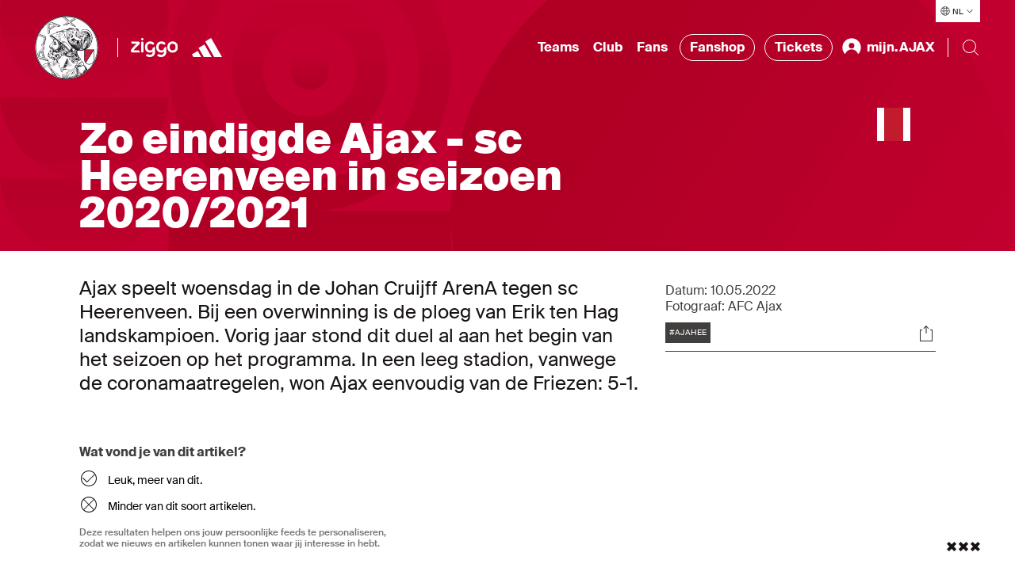

--- FILE ---
content_type: text/html; charset=utf-8
request_url: https://www.ajax.nl/artikelen/highlights-ajax-heerenveen-vertrouwen-getankt/
body_size: 83737
content:


<!DOCTYPE html>
<html class="no-js" lang="nl-NL">
<head>
    <meta charset="utf-8">
    <meta name="apple-itunes-app" content="app-id=392931287">
    <meta name="viewport" content="width=device-width, initial-scale=1.0">

<title>Highlights Ajax – Heerenveen: vertrouwen getankt</title>
<meta name="description" content="Ajax kende zondag prima een uitstekende opmaat richting de start van de CL. In de Johan Cruijff ArenA werd overtuigend met Heerenveen afgerekend." />
<meta name="robots" content="index, follow" />
<meta http-equiv="Content-Type" content="text/html; charset=utf-8" />
<link rel="canonical" href="https://www.ajax.nl/artikelen/highlights-ajax-heerenveen-vertrouwen-getankt"/>
<meta property="og:title" content="Highlights Ajax – Heerenveen: vertrouwen getankt" />
<meta property="og:description" content="Ajax kende zondag prima een uitstekende opmaat richting de start van de CL. In de Johan Cruijff ArenA werd overtuigend met Heerenveen afgerekend." />
<meta property="og:type" content="website" />
<meta property="og:url" content="https://www.ajax.nl/artikelen/highlights-ajax-heerenveen-vertrouwen-getankt" />
<meta name="twitter:card" content="summary" />
<meta name="twitter:title" content="Highlights Ajax – Heerenveen: vertrouwen getankt" />
<meta name="twitter:description" content="Ajax kende zondag prima een uitstekende opmaat richting de start van de CL. In de Johan Cruijff ArenA werd overtuigend met Heerenveen afgerekend." />
<meta name="twitter:image" content="" />
    <script type="application/ld&#x2B;json">{&quot;@context&quot;:&quot;https://schema.org&quot;,&quot;@type&quot;:&quot;NewsArticle&quot;,&quot;@id&quot;:&quot;https://www.ajax.nl/artikelen/highlights-ajax-heerenveen-vertrouwen-getankt#Article&quot;,&quot;description&quot;:&quot;Ajax kende zondag prima een uitstekende opmaat richting de start van de CL. In de Johan Cruijff ArenA werd overtuigend met Heerenveen afgerekend.&quot;,&quot;mainEntityOfPage&quot;:{&quot;@type&quot;:&quot;WebPage&quot;,&quot;@id&quot;:&quot;https://www.ajax.nl/artikelen/highlights-ajax-heerenveen-vertrouwen-getankt&quot;,&quot;name&quot;:&quot;Highlights Ajax &#x2013; Heerenveen: vertrouwen getankt&quot;,&quot;description&quot;:&quot;Ajax kende zondag prima een uitstekende opmaat richting de start van de CL. In de Johan Cruijff ArenA werd overtuigend met Heerenveen afgerekend.&quot;,&quot;url&quot;:&quot;https://www.ajax.nl/artikelen/highlights-ajax-heerenveen-vertrouwen-getankt&quot;,&quot;inLanguage&quot;:&quot;nl-NL&quot;,&quot;publisher&quot;:{&quot;@type&quot;:&quot;Organization&quot;,&quot;@id&quot;:&quot;https://www.ajax.nl/#Publisher&quot;,&quot;name&quot;:&quot;Ajax&quot;,&quot;sameAs&quot;:&quot;https://www.wikidata.org/wiki/Q81888&quot;,&quot;logo&quot;:{&quot;@type&quot;:&quot;ImageObject&quot;,&quot;url&quot;:&quot;/frontend/assets/images/logos/logo-60.png&quot;,&quot;height&quot;:{&quot;@type&quot;:&quot;QuantitativeValue&quot;,&quot;unitCode&quot;:&quot;E37&quot;,&quot;value&quot;:60},&quot;width&quot;:{&quot;@type&quot;:&quot;QuantitativeValue&quot;,&quot;unitCode&quot;:&quot;E37&quot;,&quot;value&quot;:46}}}},&quot;url&quot;:&quot;https://www.ajax.nl/artikelen/highlights-ajax-heerenveen-vertrouwen-getankt&quot;,&quot;author&quot;:{&quot;@type&quot;:&quot;Organization&quot;,&quot;@id&quot;:&quot;https://www.ajax.nl/#Publisher&quot;},&quot;copyrightHolder&quot;:{&quot;@type&quot;:&quot;Organization&quot;,&quot;@id&quot;:&quot;https://www.ajax.nl/#Publisher&quot;},&quot;copyrightYear&quot;:2020,&quot;creator&quot;:{&quot;@type&quot;:&quot;Organization&quot;,&quot;@id&quot;:&quot;https://www.ajax.nl/#Publisher&quot;},&quot;dateCreated&quot;:&quot;2020-10-18T20:47:06.177&#x2B;00:00&quot;,&quot;dateModified&quot;:&quot;2022-05-10T12:24:59.413&#x2B;00:00&quot;,&quot;datePublished&quot;:&quot;2022-05-10T14:00:00&#x2B;00:00&quot;,&quot;headline&quot;:&quot;Highlights Ajax &#x2013; Heerenveen: vertrouwen getankt&quot;,&quot;inLanguage&quot;:&quot;nl-NL&quot;,&quot;publisher&quot;:{&quot;@type&quot;:&quot;Organization&quot;,&quot;@id&quot;:&quot;https://www.ajax.nl/#Publisher&quot;},&quot;sourceOrganization&quot;:{&quot;@type&quot;:&quot;Organization&quot;,&quot;@id&quot;:&quot;https://www.ajax.nl/#Publisher&quot;},&quot;articleSection&quot;:[&quot;Actueel&quot;,&quot;Video&quot;,&quot;Wedstrijden&quot;]}</script>

    <script>
        // replace no-js class if js enabled
        var _h = document.getElementsByTagName("html")[0];
        _h.className = _h.className.replace(/\bno-js\b/, 'has-js');
    </script>

    <link rel="modulepreload" href="/frontend/assets/build/js/vendor-utils.js" />
<link rel="modulepreload" href="/frontend/assets/build/js/vendor-animation.js" />
<link rel="modulepreload" href="/frontend/assets/build/js/vendor-search.js" />
<link rel="stylesheet" href="/frontend/assets/build/css/index.css" />
<link rel="modulepreload" href="/frontend/assets/build/js/index.js" />
    

    <link rel="manifest" href="" />

    <link rel="apple-touch-icon" sizes="180x180" href="/frontend/assets/images/favicons/apple-touch-icon.png">
    <link rel="apple-touch-icon" sizes="180x180" href="/frontend/assets/images/favicons/apple-touch-icon-precomposed.png">
    <link rel="apple-touch-icon" sizes="120x120" href="/frontend/assets/images/favicons/apple-touch-icon-120x120.png">
    <link rel="apple-touch-icon" sizes="120x120" href="/frontend/assets/images/favicons/apple-touch-icon-120x120-precomposed.png">
    <link rel="icon" sizes="32x32" href="/frontend/assets/images/favicons/favicon.png">
    <link rel="icon" href="/frontend/assets/images/favicons/favicon.ico">

        <link rel="preconnect" href="//cdn-eu.dynamicyield.com">
        <link rel="preconnect" href="//st-eu.dynamicyield.com">
        <link rel="preconnect" href="//rcom-eu.dynamicyield.com">
        <link rel="dns-prefetch" href="//cdn-eu.dynamicyield.com">
        <link rel="dns-prefetch" href="//st-eu.dynamicyield.com">
        <link rel="dns-prefetch" href="//rcom-eu.dynamicyield.com">
        <script type="text/javascript">
            window.DY = window.DY || {};
            DY.recommendationContext = {"type":"PRODUCT","lng":"nl_NL","data":["19629"]};
        </script>
        <script type="text/javascript">
            (function(){var e=document.cookie.split("; "),t=e.find(e=>e.startsWith("DYConsentedObjectives=")),n=e.find(e=>e.startsWith("DYConsentDeclined=")),o=!!t,i=n?decodeURIComponent(n.split("=")[1])==="true":!1,a=o||!i;DY.userActiveConsent={accepted:a};var c=document.createElement("script");c.type="text/javascript";c.src="//cdn-eu.dynamicyield.com/api/9876953/api_dynamic.js";document.head.appendChild(c);var d=document.createElement("script");d.type="text/javascript";d.src="//cdn-eu.dynamicyield.com/api/9876953/api_static.js";document.head.appendChild(d)})();
        </script>
        <script id="google-tag-manager">
            (function (w, d, s, l, i) {
                w[l] = w[l] || [];
                w[l].push({ 'gtm.start': new Date().getTime(), event: 'gtm.js' });
                var f = d.getElementsByTagName(s)[0],
                    j = d.createElement(s),
                    dl = l != 'dataLayer' ? '&l=' + l : '';
                j.async = true;
                j.src = 'https://www.googletagmanager.com/gtm.js?id=' + i + dl;
                f.parentNode.insertBefore(j, f);
            })(window, document, 'script', 'dataLayer', 'GTM-KDNMFW');
        </script>
    <link rel="stylesheet" href="https://cdn.jsdelivr.net/npm/vanillajs-datepicker@1.2.0/dist/css/datepicker.min.css">

</head>
<body>
        <noscript>
            <iframe src="https://www.googletagmanager.com/ns.html?id=GTM-KDNMFW" height="0" width="0" style="display:none;visibility:hidden"></iframe>
        </noscript>

    <div class="radio-bar-placeholder" aria-hidden="true"></div>


    <div id="dy_Consent_Management_Container" class="cookie-consent"></div>

    <a href="#main-content" class="skip-link"></a>

    
<header class="header">
    <button type="button" class="header__overlay header__overlay--hidden" aria-hidden="true" data-menu-overlay></button>
    <nav class="header__nav">
        <div class="header__languages header__languages--desktop">
            
<div class="language-selector" data-language-selector>
    <button class="language-selector__button" aria-label="Selecteer taal" aria-expanded="false" aria-controls="language-list" aria-haspopup="true" data-language-selector-button>
        <div class="language-selector__icon-wrap">
            <svg xmlns="http://www.w3.org/2000/svg" viewBox="0 0 24 25" class="language-selector__icon" aria-hidden="true">
                <path fill="#FFF" d="M12 2.308c5.355 0 9.727 4.21 9.988 9.5H22v1h-.012c-.26 5.29-4.633 9.5-9.988 9.5-5.355 0-9.727-4.21-9.988-9.5H2v-1h.012c.261-5.29 4.633-9.5 9.988-9.5zm2.322 16H9.679c.3 1.218.675 2.218 1.078 2.914a9.094 9.094 0 002.486.001c.403-.696.779-1.697 1.079-2.914zm-4.79 2.657c-.346-.745-.645-1.642-.885-2.656l-3.356-.001a9.009 9.009 0 004.24 2.657zm9.177-2.657l-3.356.001c-.24 1.013-.54 1.91-.885 2.655a8.977 8.977 0 004.24-2.656zm2.277-5.5h-4.99a27.328 27.328 0 01-.432 4.5h3.92a8.954 8.954 0 001.502-4.5zm-16.47 4.5h3.92a27.22 27.22 0 01-.432-4.5h-4.99c.09 1.66.631 3.2 1.502 4.5zm10.48-4.5H9.004a26.48 26.48 0 00.455 4.5h5.082a26.38 26.38 0 00.455-4.5zm4.488-5.501h-3.92a27.23 27.23 0 01.432 4.5h4.99a8.944 8.944 0 00-1.502-4.5zm-16.47 4.5h4.99c.026-1.614.18-3.14.432-4.5h-3.92a8.954 8.954 0 00-1.502 4.5zm6.446-4.5a26.284 26.284 0 00-.456 4.5h5.992a26.396 26.396 0 00-.456-4.5H9.46zM12 3.308c-.422 0-.837.03-1.243.085-.403.696-.779 1.697-1.078 2.914h4.642c-.27-1.1-.603-2.022-.963-2.703l-.115-.21A8.937 8.937 0 0012 3.308zm-1.681.157l-.133.026a8.99 8.99 0 00-4.894 2.817l3.355-.001c.24-1.013.54-1.91.885-2.656.257-.073.52-.136.787-.186zm4.15.186c.344.745.644 1.643.884 2.656h3.355a9.01 9.01 0 00-4.24-2.656z"/>
            </svg>
        </div>
        <span class="language-selector__button-text">NL</span>
        <img src="/frontend/assets/images/icons/ic-arrow-down.svg" alt="" aria-hidden="true" class="language-selector__arrow" />
    </button>
    <ul class="language-selector__list hide" id="language-qlist" data-language-selector-list>
            <li class="language-selector__language">
                <a href="https://www.ajax.nl/" class="language-selector__link ">Nederlands</a>
            </li>
            <li class="language-selector__language">
                <a href="https://english.ajax.nl/" class="language-selector__link ">English</a>
            </li>
            <li class="language-selector__language">
                <a href="https://spanish.ajax.nl/" class="language-selector__link ">Espa&#xF1;ol</a>
            </li>
    </ul>
</div>
        </div>
        <div class="header__nav-bar" data-nav-bar>
            <div class="header__logos-buttons">
                <div class="header__logos">
                    <a href="https://www.ajax.nl/" class="header__home-link">
            <img src="https://www.ajax.nl/media/vimnukaa/ajax-klassiek-logo-pms200.svg" alt="Ajax Klassiek Logo PMS200" class="header__logo header__logo--sign hide--mobile" data-t="ajaxhomelogo" />
            <img src="https://www.ajax.nl/media/cwznb251/woordmerk.svg" alt="Woordmerk" class="header__logo header__logo--text header__logo--mobile" data-t="ajaxhomefont" />
                    </a>

                    <hr class="header__divider header__divider--big-tablet" />
                        <a href="https://www.ziggo.nl/"
                           target="_blank"
                           rel="noopener noreferrer"
                           aria-label="Ziggo"
                           class="header__partner-link "
                           data-t="ziggohomelogo">
                            <img src="https://www.ajax.nl/media/edsncuel/ziggo-header-homepage-new.svg" alt="Ziggo Header Homepage New" loading="lazy" class="header__partner-logo" />
                        </a>
                        <a href="https://www.adidas.nl/voetbal"
                           target="_blank"
                           rel="noopener noreferrer"
                           aria-label="https://www.adidas.nl/voetbal"
                           class="header__partner-link header__partner-link--no-margin"
                           data-t="https://www.adidas.nl/voetbalhomelogo">
                            <img src="https://www.ajax.nl/media/d14fwvka/adidas-wht.svg" alt="Adidas" loading="lazy" class="header__partner-logo" />
                        </a>

                </div>
                <div class="header__mobile-bar-buttons hide--tablet hide--desktop">
                    <button type="button" class="header__bar-button" aria-label="Search" aria-expanded="false" aria-controls="website-search" data-search-toggle>
                        <img src="/frontend/assets/images/icons/ic-search.svg" alt="" width="24" height="24" loading="lazy" data-search-open />
                        <img src="/frontend/assets/images/icons/ic-close.svg" alt="" width="24" height="24" loading="lazy" class="hide" data-search-close />
                    </button>
                    <button type="button" class="header__bar-button" aria-label="Menu" aria-expanded="false" aria-controls="header-menu" data-menu-toggle-button>
                        <img src="/frontend/assets/images/icons/ic-hamburger.svg" alt="" width="24" height="24" loading="lazy" data-menu-open />
                        <img src="/frontend/assets/images/icons/ic-close.svg" alt="" width="24" height="24" loading="lazy" class="header__bar-button-close transparent" data-menu-close />
                    </button>
                </div>
            </div>
            <div class="header__menu" data-nav>
                <div class="header__menu-wrap" id="header-menu" data-nav-wrap>
                    <ul class="header__nav-list header__menu-items" data-dropdown-container>
                            <li class="header__nav-item header__nav-item--menu" data-dropdown>
                                <button class="header__dropdown-button" type="button" data-dropdown-button data-t="ajaxteams" aria-expanded="false" aria-controls="Teams" aria-haspopup="true">
                                    Teams
                                </button>
                                <div class="header__nav-dropdown header__nav-dropdown--hidden" id="Teams" data-dropdown-submenu>
                                    <div class="header__nav-dropdown-content">
                                        <div class="header__highlighted-block">
                                                    <div class="header__highlighted-image-wrap">
                                                        <img src="https://www.ajax.nl/media/hu3per1b/ajax1natelstar1240.jpg" alt="Ajax1natelstar1240" loading="lazy" class="header__highlighted-image" data-object-fit />
                                                    </div>
                                                    <a href="https://www.ajax.nl/teams/ajax-1/" class="header__nav-link header__highlighted-link">Ajax 1</a>
                                        </div>
                                        <ul class="header__nav-list header__sub-menu" data-dropdown-submenu-list>
                                                    <li class="header__nav-item header__nav-item--sub-menu">
                                                        <a href="https://www.ajax.nl/teams/ajax-1/"
                                                           class="header__nav-link header__nav-link--sub-menu"
                                                           data-t="ajax1page">
                                                            Ajax 1
                                                        </a>
                                                    </li>
                                                    <li class="header__nav-item header__nav-item--sub-menu">
                                                        <a href="https://www.ajax.nl/teams/ajax-vrouwen/"
                                                           class="header__nav-link header__nav-link--sub-menu"
                                                           data-t="ajaxvrouwenpage">
                                                            Ajax Vrouwen
                                                        </a>
                                                    </li>
                                                    <li class="header__nav-item header__nav-item--sub-menu">
                                                        <a href="https://www.ajax.nl/teams/jong-ajax/"
                                                           class="header__nav-link header__nav-link--sub-menu"
                                                           data-t="jongajaxpage">
                                                            Jong Ajax
                                                        </a>
                                                    </li>
                                                    <li class="header__nav-item header__nav-item--sub-menu">
                                                        <a href="https://www.ajax.nl/teams/ajax-esports/"
                                                           class="header__nav-link header__nav-link--sub-menu"
                                                           data-t="ajaxesportspage">
                                                            Ajax eSports
                                                        </a>
                                                    </li>
                                                    <li class="header__nav-item header__nav-item--sub-menu">
                                                        <a href="/teams/o18/"
                                                           class="header__nav-link header__nav-link--sub-menu"
                                                           data-t="jeugdpage">
                                                            Jeugd
                                                        </a>
                                                    </li>
                                                    <li class="header__nav-item header__nav-item--sub-menu">
                                                        <a href="https://www.ajax.nl/wedstrijden/?team=Ajax"
                                                           class="header__nav-link header__nav-link--sub-menu"
                                                           data-t="wedstrijden&amp;uitslagenpage">
                                                            Wedstrijden &amp; uitslagen
                                                        </a>
                                                    </li>
                                        </ul>
                                    </div>
                                </div>
                            </li>
                            <li class="header__nav-item header__nav-item--menu" data-dropdown>
                                <button class="header__dropdown-button" type="button" data-dropdown-button data-t="ajaxclub" aria-expanded="false" aria-controls="Club" aria-haspopup="true">
                                    Club
                                </button>
                                <div class="header__nav-dropdown header__nav-dropdown--hidden" id="Club" data-dropdown-submenu>
                                    <div class="header__nav-dropdown-content">
                                        <div class="header__highlighted-block">
                                                    <div class="header__highlighted-image-wrap">
                                                        <img src="https://www.ajax.nl/media/l4go4qas/pers.jpg" alt="Pers" loading="lazy" class="header__highlighted-image" data-object-fit />
                                                            <img src="https://www.ajax.nl/media/cdna5gwy/ziggo-partnerpage-black-new.svg" alt="Ziggo Partnerpage Black New" loading="lazy" class="header__highlighted-icon" />
                                                    </div>
                                                    <a href="https://www.ajax.nl/club/pers/#" class="header__nav-link header__highlighted-link">Pers &amp; Media</a>
                                        </div>
                                        <ul class="header__nav-list header__sub-menu" data-dropdown-submenu-list>
                                                    <li class="header__nav-item header__nav-item--sub-menu">
                                                        <a href="https://www.ajax.nl/club/stadion/#"
                                                           class="header__nav-link header__nav-link--sub-menu"
                                                           data-t="stadionpage">
                                                            Stadion
                                                        </a>
                                                    </li>
                                                    <li class="header__nav-item header__nav-item--sub-menu">
                                                        <a href="https://www.ajax.nl/club/organisatie/#"
                                                           class="header__nav-link header__nav-link--sub-menu"
                                                           data-t="organisatiepage">
                                                            Organisatie
                                                        </a>
                                                    </li>
                                                    <li class="header__nav-item header__nav-item--sub-menu">
                                                        <a href="https://www.ajax.nl/club/historie/#"
                                                           class="header__nav-link header__nav-link--sub-menu"
                                                           data-t="historiepage">
                                                            Historie
                                                        </a>
                                                    </li>
                                                    <li class="header__nav-item header__nav-item--sub-menu">
                                                        <a href="https://www.ajax.nl/club/jeugdopleiding/#"
                                                           class="header__nav-link header__nav-link--sub-menu"
                                                           data-t="jeugdopleidingpage">
                                                            Jeugdopleiding
                                                        </a>
                                                    </li>
                                                    <li class="header__nav-item header__nav-item--sub-menu">
                                                        <a href="https://coachingacademy.ajax.nl/" target="_blank"
                                                           rel="noopener noreferrer"
                                                           class="header__nav-link header__nav-link--sub-menu"
                                                           data-t="ajaxcoachingacademypage">
                                                            Ajax Coaching Academy
                                                        </a>
                                                    </li>
                                                    <li class="header__nav-item header__nav-item--sub-menu">
                                                        <a href="https://www.ajax.nl/club/partners/#"
                                                           class="header__nav-link header__nav-link--sub-menu"
                                                           data-t="sponsors&amp;partnerspage">
                                                            Sponsors &amp; Partners
                                                        </a>
                                                    </li>
                                                    <li class="header__nav-item header__nav-item--sub-menu">
                                                        <a href="https://www.ajax.nl/club/business/"
                                                           class="header__nav-link header__nav-link--sub-menu"
                                                           data-t="businesspage">
                                                            Business
                                                        </a>
                                                    </li>
                                                    <li class="header__nav-item header__nav-item--sub-menu">
                                                        <a href="https://www.ajax.nl/club/maatschappelijk/"
                                                           class="header__nav-link header__nav-link--sub-menu"
                                                           data-t="maatschappelijkpage">
                                                            Maatschappelijk
                                                        </a>
                                                    </li>
                                                    <li class="header__nav-item header__nav-item--sub-menu">
                                                        <a href="https://www.ajax.nl/foundation/"
                                                           class="header__nav-link header__nav-link--sub-menu"
                                                           data-t="foundationpage">
                                                            Foundation
                                                        </a>
                                                    </li>
                                                    <li class="header__nav-item header__nav-item--sub-menu">
                                                        <a href="https://www.ajax.nl/club/pers/"
                                                           class="header__nav-link header__nav-link--sub-menu"
                                                           data-t="perspage">
                                                            Pers
                                                        </a>
                                                    </li>
                                                    <li class="header__nav-item header__nav-item--sub-menu">
                                                        <a href="https://werkenbij.ajax.nl/"
                                                           class="header__nav-link header__nav-link--sub-menu"
                                                           data-t="werkenbijajaxpage">
                                                            Werken bij Ajax
                                                        </a>
                                                    </li>
                                        </ul>
                                    </div>
                                </div>
                            </li>
                            <li class="header__nav-item header__nav-item--menu" data-dropdown>
                                <button class="header__dropdown-button" type="button" data-dropdown-button data-t="ajaxfans" aria-expanded="false" aria-controls="Fans" aria-haspopup="true">
                                    Fans
                                </button>
                                <div class="header__nav-dropdown header__nav-dropdown--hidden" id="Fans" data-dropdown-submenu>
                                    <div class="header__nav-dropdown-content">
                                        <div class="header__highlighted-block">
                                                    <div class="header__highlighted-image-wrap">
                                                        <img src="https://www.ajax.nl/media/xbtddk2l/klassieke-tour-1920x1080.jpg" alt="Klassieke Tour 1920X1080" loading="lazy" class="header__highlighted-image" data-object-fit />
                                                    </div>
                                                    <a href="https://www.ajax.nl/fans/stadiontour/#" class="header__nav-link header__highlighted-link">Stadiontours</a>
                                        </div>
                                        <ul class="header__nav-list header__sub-menu" data-dropdown-submenu-list>
                                                    <li class="header__nav-item header__nav-item--sub-menu">
                                                        <a href="https://www.ajax.nl/fans/kaartverkoop/"
                                                           class="header__nav-link header__nav-link--sub-menu"
                                                           data-t="kaartverkooppage">
                                                            Kaartverkoop
                                                        </a>
                                                    </li>
                                                    <li class="header__nav-item header__nav-item--sub-menu">
                                                        <a href="https://www.ajax.nl/fans/wedstrijdbezoek/"
                                                           class="header__nav-link header__nav-link--sub-menu"
                                                           data-t="wedstrijdbezoekpage">
                                                            Wedstrijdbezoek
                                                        </a>
                                                    </li>
                                                    <li class="header__nav-item header__nav-item--sub-menu">
                                                        <a href="https://www.ajax.nl/fans/visit-ajax/"
                                                           class="header__nav-link header__nav-link--sub-menu"
                                                           data-t="visitajaxpage">
                                                            Visit Ajax
                                                        </a>
                                                    </li>
                                                    <li class="header__nav-item header__nav-item--sub-menu">
                                                        <a href="https://www.ajax.nl/fans/mindervaliden/"
                                                           class="header__nav-link header__nav-link--sub-menu"
                                                           data-t="mindervalidenpage">
                                                            Mindervaliden
                                                        </a>
                                                    </li>
                                                    <li class="header__nav-item header__nav-item--sub-menu">
                                                        <a href="https://www.ajax.nl/fans/stadiontour/"
                                                           class="header__nav-link header__nav-link--sub-menu"
                                                           data-t="stadiontourpage">
                                                            Stadiontour
                                                        </a>
                                                    </li>
                                                    <li class="header__nav-item header__nav-item--sub-menu">
                                                        <a href="https://www.ajax.nl/fans/uitwedstrijden/"
                                                           class="header__nav-link header__nav-link--sub-menu"
                                                           data-t="uitwedstrijdenpage">
                                                            Uitwedstrijden
                                                        </a>
                                                    </li>
                                                    <li class="header__nav-item header__nav-item--sub-menu">
                                                        <a href="https://www.ajax.nl/fans/toegankelijkheid/"
                                                           class="header__nav-link header__nav-link--sub-menu"
                                                           data-t="toegankelijkheidpage">
                                                            Toegankelijkheid
                                                        </a>
                                                    </li>
                                                    <li class="header__nav-item header__nav-item--sub-menu">
                                                        <a href="https://www.ajax.nl/fans/fanshops/#"
                                                           class="header__nav-link header__nav-link--sub-menu"
                                                           data-t="fanshopspage">
                                                            Fanshops
                                                        </a>
                                                    </li>
                                                    <li class="header__nav-item header__nav-item--sub-menu">
                                                        <a href="https://www.ajax.nl/fans/contact/"
                                                           class="header__nav-link header__nav-link--sub-menu"
                                                           data-t="contactpage">
                                                            Contact
                                                        </a>
                                                    </li>
                                        </ul>
                                    </div>
                                </div>
                            </li>
                        <li class="header__nav-item header__nav-item--menu">
                            <a href="https://www.ajax.nl/shop" target="_blank" rel="noopener noreferrer" class="header__nav-link header__nav-link--external">
                                Fanshop
                            </a>
                        </li>
                        <li class="header__nav-item header__nav-item--menu">
                            <a href="https://tickets.ajax.nl/content" target="_blank" rel="noopener noreferrer" class="header__nav-link header__nav-link--external">
                                Tickets
                            </a>
                        </li>

                        


<li class="header__nav-item header__nav-item--menu header__profile--desktop" data-dropdown>
    <button class="header__dropdown-button hide" type="button" aria-label="mijn.AJAX" data-dropdown-button data-t="ajaxmijnajax" data-user-menu-button>
        <img src="/frontend/assets/images/icons/ic-profile-filled.svg" alt="mijn.AJAX Icoon" width="28" height="28" loading="lazy" class="header__profile-icon" aria-hidden="true" />
        <span class="header__profile-text" data-my-ajax-name>mijn.AJAX</span>
    </button>
    <div class="header__nav-dropdown header__nav-dropdown--hidden" data-dropdown-submenu>
        <div class="header__nav-dropdown-content">
            <div class="header__highlighted-block"></div>
            <ul class="header__nav-list header__sub-menu" data-dropdown-submenu-list>
                <li class="header__nav-item header__nav-item--sub-menu">
                    <a href="/b2c/signout" target="_self"
                        class="header__nav-link header__nav-link--sub-menu"
                        data-t="SignOutpage">
                        Afmelden
                    </a>
                </li>
                <li class="header__nav-item header__nav-item--sub-menu">
                    <a href="https://mijn.ajax.nl/nl-NL/profile/" target="_self"
                        class="header__nav-link header__nav-link--sub-menu"
                        data-t="ProfilePage">
                        Profiel
                    </a>
                </li>
                <li class="header__nav-item header__nav-item--sub-menu">
                    <a href="https://mijn.ajax.nl/" target="_self"
                        class="header__nav-link header__nav-link--sub-menu"
                        data-t="MijnAjaxPage">
                        mijn.AJAX
                    </a>
                </li>
            </ul>
        </div>
    </div>
    <a href="/b2c/login" target="_self" class="header__nav-link header__profile-link" data-login-button>
        <img src="/frontend/assets/images/icons/ic-profile-filled.svg" alt="mijn.AJAX Icoon" width="28" height="28" loading="lazy" class="header__profile-icon" aria-hidden="true" />
        <span class="header__profile-text">mijn.AJAX</span>
    </a>
</li>

                    </ul>
                    <div class="header__bottom-bar">
                            <ul class="header__nav-list header__socials-list">
                                    <li class="header__nav-item header__social-item">
                                        <a href="https://twitter.com/afcajax" target="_blank" rel="noopener noreferrer" aria-label="Twitter" title="Twitter" class="header__social-link">
                                            <img src="https://www.ajax.nl/media/xxhf0tef/twitter.svg" alt="Twitter" loading="lazy" class="header__social" />
                                        </a>
                                    </li>
                                    <li class="header__nav-item header__social-item">
                                        <a href="https://instagram.com/afcajax" target="_blank" rel="noopener noreferrer" aria-label="Instagram" title="Instagram" class="header__social-link">
                                            <img src="https://www.ajax.nl/media/r0vhdert/instagram.svg" alt="Instagram" loading="lazy" class="header__social" />
                                        </a>
                                    </li>
                                    <li class="header__nav-item header__social-item">
                                        <a href="https://nl-nl.facebook.com/afcajax" target="_blank" rel="noopener noreferrer" aria-label="Facebook" title="Facebook" class="header__social-link">
                                            <img src="https://www.ajax.nl/media/h42e3wyg/facebook.svg" alt="Facebook" loading="lazy" class="header__social" />
                                        </a>
                                    </li>
                                    <li class="header__nav-item header__social-item">
                                        <a href="https://youtube.com/afcajax" target="_blank" rel="noopener noreferrer" aria-label="Youtube" title="Youtube" class="header__social-link">
                                            <img src="https://www.ajax.nl/media/gdzbnfxl/youtube.svg" alt="Youtube" loading="lazy" class="header__social" />
                                        </a>
                                    </li>
                                    <li class="header__nav-item header__social-item">
                                        <a href="https://www.tiktok.com/@afcajax" target="_blank" rel="noopener noreferrer" aria-label="TikTok" title="TikTok" class="header__social-link">
                                            <img src="https://www.ajax.nl/media/cqqlme12/tiktok.svg" alt="TikTok" loading="lazy" class="header__social" />
                                        </a>
                                    </li>
                            </ul>
                        <div class="header__languages" aria-hidden="true">
                            
<div class="language-selector" data-language-selector>
    <button class="language-selector__button" aria-label="Selecteer taal" aria-expanded="false" aria-controls="language-list" aria-haspopup="true" data-language-selector-button>
        <div class="language-selector__icon-wrap">
            <svg xmlns="http://www.w3.org/2000/svg" viewBox="0 0 24 25" class="language-selector__icon" aria-hidden="true">
                <path fill="#FFF" d="M12 2.308c5.355 0 9.727 4.21 9.988 9.5H22v1h-.012c-.26 5.29-4.633 9.5-9.988 9.5-5.355 0-9.727-4.21-9.988-9.5H2v-1h.012c.261-5.29 4.633-9.5 9.988-9.5zm2.322 16H9.679c.3 1.218.675 2.218 1.078 2.914a9.094 9.094 0 002.486.001c.403-.696.779-1.697 1.079-2.914zm-4.79 2.657c-.346-.745-.645-1.642-.885-2.656l-3.356-.001a9.009 9.009 0 004.24 2.657zm9.177-2.657l-3.356.001c-.24 1.013-.54 1.91-.885 2.655a8.977 8.977 0 004.24-2.656zm2.277-5.5h-4.99a27.328 27.328 0 01-.432 4.5h3.92a8.954 8.954 0 001.502-4.5zm-16.47 4.5h3.92a27.22 27.22 0 01-.432-4.5h-4.99c.09 1.66.631 3.2 1.502 4.5zm10.48-4.5H9.004a26.48 26.48 0 00.455 4.5h5.082a26.38 26.38 0 00.455-4.5zm4.488-5.501h-3.92a27.23 27.23 0 01.432 4.5h4.99a8.944 8.944 0 00-1.502-4.5zm-16.47 4.5h4.99c.026-1.614.18-3.14.432-4.5h-3.92a8.954 8.954 0 00-1.502 4.5zm6.446-4.5a26.284 26.284 0 00-.456 4.5h5.992a26.396 26.396 0 00-.456-4.5H9.46zM12 3.308c-.422 0-.837.03-1.243.085-.403.696-.779 1.697-1.078 2.914h4.642c-.27-1.1-.603-2.022-.963-2.703l-.115-.21A8.937 8.937 0 0012 3.308zm-1.681.157l-.133.026a8.99 8.99 0 00-4.894 2.817l3.355-.001c.24-1.013.54-1.91.885-2.656.257-.073.52-.136.787-.186zm4.15.186c.344.745.644 1.643.884 2.656h3.355a9.01 9.01 0 00-4.24-2.656z"/>
            </svg>
        </div>
        <span class="language-selector__button-text">NL</span>
        <img src="/frontend/assets/images/icons/ic-arrow-down.svg" alt="" aria-hidden="true" class="language-selector__arrow" />
    </button>
    <ul class="language-selector__list hide" id="language-qlist" data-language-selector-list>
            <li class="language-selector__language">
                <a href="https://www.ajax.nl/" class="language-selector__link ">Nederlands</a>
            </li>
            <li class="language-selector__language">
                <a href="https://english.ajax.nl/" class="language-selector__link ">English</a>
            </li>
            <li class="language-selector__language">
                <a href="https://spanish.ajax.nl/" class="language-selector__link ">Espa&#xF1;ol</a>
            </li>
    </ul>
</div>
                        </div>
                    </div>
                </div>
                <hr class="header__divider header__divider--tablet" />
                <form class="search" action="/zoeken" data-search-form>
                    <div class="search__reveal" id="website-search">
                        <input class="search__input" name="q" type="text" placeholder="" autocomplete="off" data-search-input />
                        <button class="search__clear" type="button" aria-label="Close" data-search-clear>
                            <img src="/frontend/assets/images/icons/ic-clear.svg" width="24" height="24" loading="lazy" alt="Close" class="clear-icon" />
                        </button>
                        <div class="search__suggestions" data-search-suggestions></div>
                    </div>
                    <button type="button" aria-label="Search" class="search__trigger search__trigger--desktop" data-search-trigger aria-controls="website-search" aria-expanded="false">
                        <svg xmlns="http://www.w3.org/2000/svg" width="24" height="24"><path d="M10.5 2a8.5 8.5 0 000 17 8.458 8.458 0 005.64-2.153L21.293 22l.707-.707-5.153-5.153A8.458 8.458 0 0019 10.5 8.5 8.5 0 0010.5 2m0 1c4.136 0 7.5 3.364 7.5 7.5a7.486 7.486 0 01-1.9 4.976l-.294.33-.33.294A7.486 7.486 0 0110.5 18C6.364 18 3 14.636 3 10.5S6.364 3 10.5 3" fill="#181314" fill-rule="nonzero"/></svg>
                    </button>
                </form>
            </div>
        </div>
    </nav>
</header>

<div class="fixed-symbol fixed-symbol--top">

    <div class="max-width">
        <span class="symbol-home-shirt"></span>
    </div>
</div>

<div class="fixed-symbol fixed-symbol--bottom">
    <div class="max-width">
        <span class="symbol-ams-crosses"></span>
    </div>
</div>

    <div id="main-content" class="container-fluid background--white">
        <!-- searchbody-start -->
        
<main class="full-article full-article--video" data-article-id="19629">
    <header class="ultra-wide-hero__intro full-article__intro">
        
<div class="ultra-wide-hero__title-wrap">
  <h1 class="ultra-wide-hero__title">Zo eindigde Ajax - sc Heerenveen in seizoen 2020/2021</h1>
</div>
    </header>
    
<div class="banner-video">
    <div class="banner-video__wrap max-width">
        
<div class="video-player" data-video>
  <script src="https://ajax.bbvms.com/launchpad/"></script>
  <div class="video-player__container" data-video-player="https://ajax.bbvms.com/p/default_skin/c/3948356.json" data-video-sponsored="true" data-video-preroll="false"></div>
</div>

    </div>
</div>
    <div class="max-width">
        <div class="full-article__article-intro">

<p class="full-article__intro-text">
  Ajax speelt woensdag in de Johan Cruijff ArenA tegen sc Heerenveen. Bij een overwinning is de ploeg van Erik ten Hag landskampioen. Vorig jaar stond dit duel al aan het begin van het seizoen op het programma. In een leeg stadion, vanwege de coronamaatregelen, won Ajax eenvoudig van de Friezen: 5-1.
</p>            <div class="full-article__sharebar full-article__sharebar--top">
                
<div class="full-article__metadata">
  <p class="full-article__metadata-pair">
    <span class="full-article__metadata-type">Datum:</span> 10.05.2022
  </p>
  <p class="full-article__metadata-pair">
    <span class="full-article__metadata-type">Fotograaf:</span> AFC Ajax
  </p>
</div>
                
<div class="sharebar">
    <div class="sharebar__container">
            <section class="sharebar__tags">
                <h3 class="visually-hidden">Tags</h3>
                <ul class="sharebar__tags-list">
                        <li class="sharebar__tag">#AJAHEE</li>
                </ul>
            </section>
        <section class="sharebar__socials">
            <h3 class="visually-hidden">Socials</h3>
<button title=Share this post data-social-share="https://www.ajax.nl/artikelen/highlights-ajax-heerenveen-vertrouwen-getankt/" aria-label=Share this post class="sharebar__social" aria-expanded="false" aria-controls="social-share-dialog" aria-haspopup="true" data-social-share-button>
                    <img src="/frontend/assets/images/icons/ic-share.svg" class="sharebar__social-icon" alt="" />
                </button>
        </section>
    </div>
</div>

            </div>
        </div>
        
    <div class="full-content__body">
            <div class="full-article__body-wrap">
        <span class="anchor" id="section1"></span>
        <div  class="full-article__row" data-full-article-row>
                <div class="full-article__column">
                </div>
                <div class="full-article__column">



                </div>
        </div>
            </div>
    </div>


        
<footer class="full-article__footer">
  <div class="full-article__metadata full-article__metadata--mobile">
    
  </div>
</footer>


<section class="full-article__feedback">
  <h3 class="full-article__feedback-title">Wat vond je van dit artikel?</h3>

  <button class="full-article__feedback-button full-article__feedback-like" aria-label="Leuk, meer van dit." data-feedback-button-like>
    Leuk, meer van dit.
  </button>
  <button class="full-article__feedback-button full-article__feedback-dislike" aria-label="Minder van dit soort artikelen." data-feedback-button-dislike>
    Minder van dit soort artikelen.
  </button>

  <p class="full-article__feedback-given hide" data-feedback-like>
    Vanaf nu krijg je meer van dit soort artikelen te zien!
  </p>
  <p class="full-article__feedback-given hide" data-feedback-dislike>
    Je krijgt nu minder van dit soort artikelen te zien.
  </p>
  <p class="full-article__feedback-description">
    Deze resultaten helpen ons jouw persoonlijke feeds te personaliseren, zodat we nieuws en artikelen kunnen tonen waar jij interesse in hebt.
  </p>
</section>

<section class="full-article__related-articles">
  <h2 class="full-article__related-articles-title">Gerelateerde artikelen</h2>
  <div class="grid full-article__related-articles-list">
          <div class="grid__item">
            
<article class="card card-article-1">
    <div class="card__thumbnail-container">
<picture><source data-srcset="https://www.ajax.nl/media/1ugptn2h/lindhout-880.jpg?rxy=0.47928290871220486,0.29150297285135007&amp;width=250&amp;height=140&amp;v=1d863a14e6dc1d0&amp;quality=85 250w, https://www.ajax.nl/media/1ugptn2h/lindhout-880.jpg?rxy=0.47928290871220486,0.29150297285135007&amp;width=540&amp;height=304&amp;v=1d863a14e6dc1d0&amp;quality=85 540w, https://www.ajax.nl/media/1ugptn2h/lindhout-880.jpg?rxy=0.47928290871220486,0.29150297285135007&amp;width=900&amp;height=510&amp;v=1d863a14e6dc1d0&amp;quality=85 900w, https://www.ajax.nl/media/1ugptn2h/lindhout-880.jpg?rxy=0.47928290871220486,0.29150297285135007&amp;width=1060&amp;height=600&amp;v=1d863a14e6dc1d0&amp;quality=85 1060w, https://www.ajax.nl/media/1ugptn2h/lindhout-880.jpg?rxy=0.47928290871220486,0.29150297285135007&amp;width=1280&amp;height=700&amp;v=1d863a14e6dc1d0&amp;quality=85 1280w, https://www.ajax.nl/media/1ugptn2h/lindhout-880.jpg?rxy=0.47928290871220486,0.29150297285135007&amp;width=1480&amp;height=840&amp;v=1d863a14e6dc1d0&amp;quality=85 1480w, https://www.ajax.nl/media/1ugptn2h/lindhout-880.jpg?rxy=0.47928290871220486,0.29150297285135007&amp;width=1960&amp;height=1102&amp;v=1d863a14e6dc1d0&amp;quality=85 1960w" media="" sizes="100vw" srcset="[data-uri] 100w" /><img alt="Lindhout 880" class="card__thumbnail lazyload" data-object-fit="center top" data-src="https://www.ajax.nl/media/1ugptn2h/lindhout-880.jpg?quality=85&amp;rnd=132965733464130000" src="[data-uri]" /></picture><noscript><img alt="Lindhout 880" class="card__thumbnail" data-object-fit="center top" src="https://www.ajax.nl/media/1ugptn2h/lindhout-880.jpg?quality=85&amp;rnd=132965733464130000" /></noscript>    </div>

    <div class="card__content">
      <h2 class="card__title headline-suisse-xs ">
        <a href="https://www.ajax.nl/artikelen/lindhout-fluit-kampioensduel-met-sc-heerenveen/" class="card__title-link">
          Lindhout fluit kampioensduel met sc Heerenveen
        </a>
      </h2>
        <p class="card__subtext card__subtext--show">
          <span class="ellipsis">
            De KNVB heeft Allard Lindhout aangesteld als scheidsrechter bij Ajax&#x2019; thuiswedstrijd tegen sc Heerenveen. Het duel, waarin Ajax de 36e landstitel kan veiligstellen, wordt woensdag vanaf 20:00 uur gespeeld in de Johan Cruijff ArenA.
          </span>
        </p>
    </div>
    <div class="card__tag-list">
        
<div class="sharebar">
    <div class="sharebar__container">
            <section class="sharebar__tags">
                <h3 class="visually-hidden">Tags</h3>
                <ul class="sharebar__tags-list">
                        <li class="sharebar__tag">#AJAHEE</li>
                </ul>
            </section>
        <section class="sharebar__socials">
            <h3 class="visually-hidden">Socials</h3>
<button title=Share this post data-social-share="https://www.ajax.nl/artikelen/lindhout-fluit-kampioensduel-met-sc-heerenveen/" aria-label=Share this post class="sharebar__social" aria-expanded="false" aria-controls="social-share-dialog" aria-haspopup="true" data-social-share-button>
                    <img src="/frontend/assets/images/icons/ic-share.svg" class="sharebar__social-icon" alt="" />
                </button>
        </section>
    </div>
</div>

    </div>
</article>
          </div>
          <div class="grid__item">
            
<article class="card card-article-1">
    <div class="card__thumbnail-container">
                <span class="card__icon card__icon--video" aria-hidden="true"></span>
<picture><source data-srcset="https://www.ajax.nl/media/5r3bre02/bergkamp-header-880.jpg?rxy=0.49997370544581771,0.23019442778895638&amp;width=250&amp;height=140&amp;v=1d863c8c2c8acd0&amp;quality=85 250w, https://www.ajax.nl/media/5r3bre02/bergkamp-header-880.jpg?rxy=0.49997370544581771,0.23019442778895638&amp;width=540&amp;height=304&amp;v=1d863c8c2c8acd0&amp;quality=85 540w, https://www.ajax.nl/media/5r3bre02/bergkamp-header-880.jpg?rxy=0.49997370544581771,0.23019442778895638&amp;width=900&amp;height=510&amp;v=1d863c8c2c8acd0&amp;quality=85 900w, https://www.ajax.nl/media/5r3bre02/bergkamp-header-880.jpg?rxy=0.49997370544581771,0.23019442778895638&amp;width=1060&amp;height=600&amp;v=1d863c8c2c8acd0&amp;quality=85 1060w, https://www.ajax.nl/media/5r3bre02/bergkamp-header-880.jpg?rxy=0.49997370544581771,0.23019442778895638&amp;width=1280&amp;height=700&amp;v=1d863c8c2c8acd0&amp;quality=85 1280w, https://www.ajax.nl/media/5r3bre02/bergkamp-header-880.jpg?rxy=0.49997370544581771,0.23019442778895638&amp;width=1480&amp;height=840&amp;v=1d863c8c2c8acd0&amp;quality=85 1480w, https://www.ajax.nl/media/5r3bre02/bergkamp-header-880.jpg?rxy=0.49997370544581771,0.23019442778895638&amp;width=1960&amp;height=1102&amp;v=1d863c8c2c8acd0&amp;quality=85 1960w" media="" sizes="100vw" srcset="[data-uri] 100w" /><img alt="Bergkamp Header 880" class="card__thumbnail lazyload" data-object-fit="center top" data-src="https://www.ajax.nl/media/5r3bre02/bergkamp-header-880.jpg?quality=85&amp;rnd=132965902919970000" src="[data-uri]" /></picture><noscript><img alt="Bergkamp Header 880" class="card__thumbnail" data-object-fit="center top" src="https://www.ajax.nl/media/5r3bre02/bergkamp-header-880.jpg?quality=85&amp;rnd=132965902919970000" /></noscript>    </div>

    <div class="card__content">
      <h2 class="card__title headline-suisse-xs ">
        <a href="https://www.ajax.nl/artikelen/top-10-goals-bergkamp/" class="card__title-link">
          Top 10 Goals | Dennis Bergkamp
        </a>
      </h2>
        <p class="card__subtext card__subtext--show">
          <span class="ellipsis">
            Op 10 mei 2022 viert Dennis Bergkamp zijn 53e verjaardag. De oud-Ajacied speelde in totaal 238 offici&#xEB;le duels voor Ajax 1 en was hierin 121 keer trefzeker. Ter ere van zijn verjaardag hebben we de mooiste goals van Bergkamp op een rijtje gezet.
          </span>
        </p>
    </div>
    <div class="card__tag-list">
        
<div class="sharebar">
    <div class="sharebar__container">
            <section class="sharebar__tags">
                <h3 class="visually-hidden">Tags</h3>
                <ul class="sharebar__tags-list">
                        <li class="sharebar__tag">#Top10Goals</li>
                        <li class="sharebar__tag">#Bergkamp</li>
                </ul>
            </section>
        <section class="sharebar__socials">
            <h3 class="visually-hidden">Socials</h3>
<button title=Share this post data-social-share="https://www.ajax.nl/artikelen/top-10-goals-bergkamp/" aria-label=Share this post class="sharebar__social" aria-expanded="false" aria-controls="social-share-dialog" aria-haspopup="true" data-social-share-button>
                    <img src="/frontend/assets/images/icons/ic-share.svg" class="sharebar__social-icon" alt="" />
                </button>
        </section>
    </div>
</div>

    </div>
</article>
          </div>
          <div class="grid__item">
            
<article class="card card-article-1">
    <div class="card__thumbnail-container">
                <span class="card__icon card__icon--video" aria-hidden="true"></span>
<picture><source data-srcset="https://www.ajax.nl/media/1k1h1qt2/alvarez1280.jpg?rxy=0.458977837665881,0.12512410016714934&amp;width=250&amp;height=140&amp;v=1d86319fbed6140&amp;quality=85 250w, https://www.ajax.nl/media/1k1h1qt2/alvarez1280.jpg?rxy=0.458977837665881,0.12512410016714934&amp;width=540&amp;height=304&amp;v=1d86319fbed6140&amp;quality=85 540w, https://www.ajax.nl/media/1k1h1qt2/alvarez1280.jpg?rxy=0.458977837665881,0.12512410016714934&amp;width=900&amp;height=510&amp;v=1d86319fbed6140&amp;quality=85 900w, https://www.ajax.nl/media/1k1h1qt2/alvarez1280.jpg?rxy=0.458977837665881,0.12512410016714934&amp;width=1060&amp;height=600&amp;v=1d86319fbed6140&amp;quality=85 1060w, https://www.ajax.nl/media/1k1h1qt2/alvarez1280.jpg?rxy=0.458977837665881,0.12512410016714934&amp;width=1280&amp;height=700&amp;v=1d86319fbed6140&amp;quality=85 1280w, https://www.ajax.nl/media/1k1h1qt2/alvarez1280.jpg?rxy=0.458977837665881,0.12512410016714934&amp;width=1480&amp;height=840&amp;v=1d86319fbed6140&amp;quality=85 1480w, https://www.ajax.nl/media/1k1h1qt2/alvarez1280.jpg?rxy=0.458977837665881,0.12512410016714934&amp;width=1960&amp;height=1102&amp;v=1d86319fbed6140&amp;quality=85 1960w" media="" sizes="100vw" srcset="[data-uri] 100w" /><img alt="Alvarez1280" class="card__thumbnail lazyload" data-object-fit="center top" data-src="https://www.ajax.nl/media/1k1h1qt2/alvarez1280.jpg?quality=85&amp;rnd=132965152259400000" src="[data-uri]" /></picture><noscript><img alt="Alvarez1280" class="card__thumbnail" data-object-fit="center top" src="https://www.ajax.nl/media/1k1h1qt2/alvarez1280.jpg?quality=85&amp;rnd=132965152259400000" /></noscript>    </div>

    <div class="card__content">
      <h2 class="card__title headline-suisse-xs ">
        <a href="https://www.ajax.nl/artikelen/highlights-az-ajax-ajacieden-op-matchpoint/" class="card__title-link">
          Highlights AZ &#x2013; Ajax | Ajacieden op matchpoint
        </a>
      </h2>
        <p class="card__subtext card__subtext--show">
          <span class="ellipsis">
            Het was Super Sunday in de Eredivisie. Ajax speelde zelf met 2-2 gelijk bij AZ. De Ajacieden redden in de slotfase via Edson &#xC1;lvarez een punt. Ondanks het puntenverlies werd het toch nog een heerlijke zondag. Feynoord &#x2013; PSV eindigde namelijk later op de dag in 2-2, waardoor de voorsprong van vier punten intact bleef en Ajax woensdag tegen Heerenveen de 36e landstitel kan veiligstellen.  
          </span>
        </p>
    </div>
    <div class="card__tag-list">
        
<div class="sharebar">
    <div class="sharebar__container">
            <section class="sharebar__tags">
                <h3 class="visually-hidden">Tags</h3>
                <ul class="sharebar__tags-list">
                        <li class="sharebar__tag">#AZAJA</li>
                </ul>
            </section>
        <section class="sharebar__socials">
            <h3 class="visually-hidden">Socials</h3>
<button title=Share this post data-social-share="https://www.ajax.nl/artikelen/highlights-az-ajax-ajacieden-op-matchpoint/" aria-label=Share this post class="sharebar__social" aria-expanded="false" aria-controls="social-share-dialog" aria-haspopup="true" data-social-share-button>
                    <img src="/frontend/assets/images/icons/ic-share.svg" class="sharebar__social-icon" alt="" />
                </button>
        </section>
    </div>
</div>

    </div>
</article>
          </div>
  </div>
</section>    </div>
</main>
        <!-- searchbody-end -->
    </div>
    <div class="top-background background--red-pattern"></div>
    
<footer class="page-footer background--white">
    <div class="max-width">
        <div class="grid page-footer__content">
                <div class="page-footer__column">
                        <section class="page-footer__item">
                            <p class="page-footer__title">De Club</p>
                            <ul class="page-footer__list page-footer__menu">
                                        <li class="page-footer__menu-item">
                                                <a href="https://www.ajax.nl/club/stadion/#" class="page-footer__menu-link">
                                                    Stadion
                                                </a>
                                        </li>
                                        <li class="page-footer__menu-item">
                                                <a href="https://www.ajax.nl/club/organisatie/#" class="page-footer__menu-link">
                                                    Organisatie
                                                </a>
                                        </li>
                                        <li class="page-footer__menu-item">
                                                <a href="https://www.ajax.nl/club/historie/#" class="page-footer__menu-link">
                                                    Historie
                                                </a>
                                        </li>
                                        <li class="page-footer__menu-item">
                                                <a href="https://www.ajax.nl/club/jeugdopleiding/#" class="page-footer__menu-link">
                                                    Jeugdopleiding
                                                </a>
                                        </li>
                                        <li class="page-footer__menu-item">
                                                <a href="https://coachingacademy.ajax.nl/" target="_blank" rel="noopener noreferrer" class="page-footer__menu-link">
                                                    Ajax Coaching Academy
                                                </a>
                                        </li>
                                        <li class="page-footer__menu-item">
                                                <a href="https://www.ajax.nl/club/partners/" class="page-footer__menu-link">
                                                    Sponsors &amp; Partners
                                                </a>
                                        </li>
                                        <li class="page-footer__menu-item">
                                                <a href="https://www.ajax.nl/club/business/" class="page-footer__menu-link">
                                                    Business
                                                </a>
                                        </li>
                                        <li class="page-footer__menu-item">
                                                <a href="https://www.ajax.nl/club/maatschappelijk/#" class="page-footer__menu-link">
                                                    Maatschappelijk
                                                </a>
                                        </li>
                                        <li class="page-footer__menu-item">
                                                <a href="https://www.ajax.nl/foundation/" class="page-footer__menu-link">
                                                    Foundation
                                                </a>
                                        </li>
                                        <li class="page-footer__menu-item">
                                                <a href="https://www.ajax.nl/club/pers/#" class="page-footer__menu-link">
                                                    Pers
                                                </a>
                                        </li>
                            </ul>
                        </section>
                        <section class="page-footer__item">
                            <p class="page-footer__title">Fancare</p>
                            <ul class="page-footer__list page-footer__menu">
                                        <li class="page-footer__menu-item">
                                                <a href="https://www.ajax.nl/fans/contact/" class="page-footer__menu-link">
                                                    Contact
                                                </a>
                                        </li>
                                        <li class="page-footer__menu-item">
                                                <a href="https://twitter.com/AjaxFancare" target="_blank" rel="noopener noreferrer" class="page-footer__menu-link">
                                                    Laatste updates via X
                                                </a>
                                        </li>
                            </ul>
                        </section>
                </div>
                <div class="page-footer__column">
                        <section class="page-footer__item">
                            <p class="page-footer__title">Teams</p>
                            <ul class="page-footer__list page-footer__menu">
                                        <li class="page-footer__menu-item">
                                                <a href="https://www.ajax.nl/teams/ajax-1/" class="page-footer__menu-link">
                                                    Ajax 1
                                                </a>
                                        </li>
                                        <li class="page-footer__menu-item">
                                                <a href="https://www.ajax.nl/teams/jong-ajax/" class="page-footer__menu-link">
                                                    Jong Ajax
                                                </a>
                                        </li>
                                        <li class="page-footer__menu-item">
                                                <a href="https://www.ajax.nl/teams/ajax-vrouwen/" class="page-footer__menu-link">
                                                    Ajax Vrouwen
                                                </a>
                                        </li>
                            </ul>
                        </section>
                        <section class="page-footer__item">
                            <p class="page-footer__title">Meer</p>
                            <ul class="page-footer__list page-footer__menu">
                                        <li class="page-footer__menu-item">
                                                <a href="https://werkenbij.ajax.nl/" class="page-footer__menu-link">
                                                    Vacatures
                                                </a>
                                        </li>
                                        <li class="page-footer__menu-item">
                                                <a href="https://www.ajaxshop.nl/nl" target="_blank" rel="noopener noreferrer" class="page-footer__menu-link">
                                                    Fanshop
                                                </a>
                                        </li>
                                        <li class="page-footer__menu-item">
                                                <a href="https://www.ajax.nl/meer/privacy/" class="page-footer__menu-link">
                                                    Privacy
                                                </a>
                                        </li>
                                        <li class="page-footer__menu-item">
                                                <a href="https://www.ajax.nl/meer/disclaimer/" class="page-footer__menu-link">
                                                    Disclaimer
                                                </a>
                                        </li>
                                        <li class="page-footer__menu-item">
                                                <a href="https://www.ajax.nl/meer/vulnerability-disclosure-policy/" class="page-footer__menu-link">
                                                    Vulnerability disclosure policy
                                                </a>
                                        </li>
                                        <li class="page-footer__menu-item">
                                                <button class="page-footer__menu-button" data-cookie-preferences-button>
                                                    Cookievoorkeuren wijzigen
                                                </button>
                                        </li>
                                        <li class="page-footer__menu-item">
                                                <a href="https://www.ajax.nl/meer/algemene-voorwaarden-ticketing/" class="page-footer__menu-link">
                                                    Algemene voorwaarden ticketing
                                                </a>
                                        </li>
                                        <li class="page-footer__menu-item">
                                                <a href="https://www.ajax.nl/meer/algemene-voorwaarden-webshop/" class="page-footer__menu-link">
                                                    Algemene voorwaarden webshop
                                                </a>
                                        </li>
                                        <li class="page-footer__menu-item">
                                                <a href="https://www.ajax.nl/media/4mul31ba/ajax-ssh-asset-codeofconduct-nl-a4.pdf" target="_blank" rel="noopener noreferrer" class="page-footer__menu-link">
                                                    Sociale gedragscode
                                                </a>
                                        </li>
                            </ul>
                        </section>
                </div>

            <div class="page-footer__column page-footer__column--mobile-double">
                <div class="tablet__column">
                    <section class="page-footer__item page-footer__item--newsletter">
                        <p class="page-footer__title">Ajax Nieuws</p>
                        <p class="page-footer__paragraph">Schrijf je in en blijf op de hoogte.</p>
                        <a href="https://www.ajax.nl/meer/nieuwsbrief" rel="noopener noreferrer" class="button button--small">
                            Inschrijven
                        </a>
                    </section>
                </div>
                <div class="tablet__column">
                    <section class="page-footer__item page-footer__socials-block">
                        <p class="page-footer__title page-footer__title--margin-bottom">
                            Social
                        </p>
                            <ul class="page-footer__icon-list page-footer__icon-list--social">
                                    <li class="page-footer__icon-list-item">
                                        <a href="https://twitter.com/afcajax" target="_blank" rel="noopener noreferrer" aria-label="Twitter" title="Twitter">
                                            <img src="https://www.ajax.nl/media/bt4dahdd/x.svg" alt="Twitter" loading="lazy" class="social-icon" />
                                        </a>
                                    </li>
                                    <li class="page-footer__icon-list-item">
                                        <a href="https://instagram.com/afcajax" target="_blank" rel="noopener noreferrer" aria-label="Instagram" title="Instagram">
                                            <img src="https://www.ajax.nl/media/wdmhmsw4/instagram.svg" alt="Instagram" loading="lazy" class="social-icon" />
                                        </a>
                                    </li>
                                    <li class="page-footer__icon-list-item">
                                        <a href="https://nl-nl.facebook.com/afcajax" target="_blank" rel="noopener noreferrer" aria-label="Facebook" title="Facebook">
                                            <img src="https://www.ajax.nl/media/lnfj0unp/facebook.svg" alt="Facebook" loading="lazy" class="social-icon" />
                                        </a>
                                    </li>
                                    <li class="page-footer__icon-list-item">
                                        <a href="https://youtube.com/afcajax" target="_blank" rel="noopener noreferrer" aria-label="Youtube" title="Youtube">
                                            <img src="https://www.ajax.nl/media/guijxqt2/youtube.svg" alt="Youtube" loading="lazy" class="social-icon" />
                                        </a>
                                    </li>
                                    <li class="page-footer__icon-list-item">
                                        <a href="https://www.tiktok.com/@afcajax" target="_blank" rel="noopener noreferrer" aria-label="TikTok" title="TikTok">
                                            <img src="https://www.ajax.nl/media/oj2fem4m/tiktok.svg" alt="TikTok" loading="lazy" class="social-icon" />
                                        </a>
                                    </li>
                                    <li class="page-footer__icon-list-item">
                                        <a href="https://www.linkedin.com/company/afc-ajax" target="_blank" rel="noopener noreferrer" aria-label="Linkedin" title="Linkedin">
                                            <img src="https://www.ajax.nl/media/gkrnmsn0/in-cmyk-black-l.png" alt="Linkedin" loading="lazy" class="social-icon" />
                                        </a>
                                    </li>
                                    <li class="page-footer__icon-list-item">
                                        <a href="https://bere.al/afcajax" aria-label="BeReal" title="BeReal">
                                            <img src="https://www.ajax.nl/media/iuqbb3vq/bereal.svg" alt="BeReal" loading="lazy" class="social-icon" />
                                        </a>
                                    </li>
                                    <li class="page-footer__icon-list-item">
                                        <a href="https://whatsapp.com/channel/0029Va8aYxJ7dmeZ0IW2Xz2E" aria-label="Whatsapp" title="Whatsapp">
                                            <img src="https://www.ajax.nl/media/3webzjvi/whatsapp.svg" alt="Whatsapp" loading="lazy" class="social-icon" />
                                        </a>
                                    </li>
                            </ul>
                    </section>
                    <section class="page-footer__item page-footer__partners-block">
                        <p class="page-footer__title page-footer__title--margin-bottom">
                            Partners
                        </p>
                            <ul class="page-footer__icon-list page-footer__icon-list--brands">
                                    <li class="page-footer__icon-list-item">
                                        <a href="https://www.ziggo.nl/" target="_blank"  rel="noopener noreferrer" aria-label="Ziggo" title="Ziggo">
                                            <img alt="Ziggo" src="https://www.ajax.nl/media/t31exmic/ziggo_footer_2026.svg" loading="lazy" class="brand-icon" />
                                        </a>
                                    </li>
                                    <li class="page-footer__icon-list-item">
                                        <a href="https://www.adidas.nl/voetbal" target="_blank"  rel="noopener noreferrer" aria-label="Adidas" title="Adidas">
                                            <img alt="Adidas" src="https://www.ajax.nl/media/vuxeyuud/adidas-blk1.svg" loading="lazy" class="brand-icon" />
                                        </a>
                                    </li>
                                    <li class="page-footer__icon-list-item">
                                        <a href="https://www.abnamro.nl/nl/prive/index.html" target="_blank"  rel="noopener noreferrer" aria-label="ABN AMRO" title="ABN AMRO">
                                            <img alt="ABN AMRO" src="https://www.ajax.nl/media/sq3ni3sp/abn-amro.svg" loading="lazy" class="brand-icon" />
                                        </a>
                                    </li>
                            </ul>
                            <ul class="page-footer__icon-list page-footer__item--brands-block">
                                    <li class="page-footer__icon-list-item">
                                        <a href="https://www.curacao.com/nl/#" target="_blank"  rel="noopener noreferrer" aria-label="Curacao" title="Curacao">
                                            <img src="https://www.ajax.nl/media/hlzju0v2/curacao.svg" alt="Curacao" loading="lazy" class="brand-icon" />
                                        </a>
                                    </li>
                                    <li class="page-footer__icon-list-item">
                                        <a href="https://www.vriendenloterij.nl/ajax" target="_blank"  rel="noopener noreferrer" aria-label="VriendenLoterij" title="VriendenLoterij">
                                            <img src="https://www.ajax.nl/media/khypuzjl/vl.svg" alt="VriendenLoterij" loading="lazy" class="brand-icon" />
                                        </a>
                                    </li>
                                    <li class="page-footer__icon-list-item">
                                        <a href="https://www.sandalsresorts.eu/en/" aria-label="Sandals" title="Sandals">
                                            <img src="https://www.ajax.nl/media/5dxkkfye/sandals_footer.svg" alt="Sandals" loading="lazy" class="brand-icon" />
                                        </a>
                                    </li>
                                    <li class="page-footer__icon-list-item">
                                        <a href="https://www.teamrockstars.nl/" aria-label="Team Rockstars IT" title="Team Rockstars IT">
                                            <img src="https://www.ajax.nl/media/x4inl3fr/rockstars.svg" alt="Team Rockstars IT" loading="lazy" class="brand-icon" />
                                        </a>
                                    </li>
                                    <li class="page-footer__icon-list-item">
                                        <a href="https://coinmerce.io/nl/" aria-label="Coinmerce" title="Coinmerce">
                                            <img src="https://www.ajax.nl/media/wptpsg4p/coinmerce_new.svg" alt="Coinmerce" loading="lazy" class="brand-icon" />
                                        </a>
                                    </li>
                                    <li class="page-footer__icon-list-item">
                                        <a href="https://www.olympia.nl/" target="_blank"  rel="noopener noreferrer" aria-label="Olympia" title="Olympia">
                                            <img src="https://www.ajax.nl/media/foynltw0/olympia.svg" alt="Olympia" loading="lazy" class="brand-icon" />
                                        </a>
                                    </li>
                                    <li class="page-footer__icon-list-item">
                                        <a href="https://www.allsafe.nl/" aria-label="AllSafe" title="AllSafe">
                                            <img src="https://www.ajax.nl/media/w4yfbfrb/allsafe_footer_2025.svg" alt="AllSafe" loading="lazy" class="brand-icon" />
                                        </a>
                                    </li>
                                    <li class="page-footer__icon-list-item">
                                        <a href="https://www.heinekennederland.nl/" aria-label="Heineken" title="Heineken">
                                            <img src="https://www.ajax.nl/media/hwlbm03o/heineken_klein.svg" alt="Heineken" loading="lazy" class="brand-icon" />
                                        </a>
                                    </li>
                                    <li class="page-footer__icon-list-item">
                                        <a href="https://www.beko.com/nl-nl" aria-label="Beko" title="Beko">
                                            <img src="https://www.ajax.nl/media/cusap5u1/beko_small_black.svg" alt="Beko" loading="lazy" class="brand-icon" />
                                        </a>
                                    </li>
                            </ul>
                    </section>
                </div>
            </div>
        </div>
        <div class="page-footer__copyrightbar">
            &#xA9; Copyright AFC Ajax NV - Offici&#xEB;le website van AFC Ajax
        </div>
    </div>
</footer>

    
<div class="full-screen__modal hide" data-full-screen-modal>
    <div class="full-screen__buttons" data-full-screen-buttons>
        <button class="full-screen__btn-close" aria-label="" data-full-screen-button-close></button>
        <div class='full-screen__bubble-container' data-carousel-bubble-container></div>
    </div>

    <div class="full-screen__single-image-wrapper" data-full-screen-single-image-wrapper>
        <div class="full-screen__single-image" data-full-screen-single-image></div>
    </div>

    <div class="full-screen__image-slider image-slider" data-carousel="1">
        <div class="full-screen__carousel-container" data-id="carousel-container">
            <div data-full-screen-carousel></div>
            <button class="image-slider__carousel-button image-slider__carousel-button--prev" data-id="button-prev" aria-label="Vorige">
                <img src="/frontend/assets/images/icons/ic-slider-button.svg" alt="Vorige" class="image-slider__carousel-button-img image-slider__carousel-button-img--prev" />
            </button>
            <button class="image-slider__carousel-button image-slider__carousel-button--next" data-id="button-next" aria-label="Volgende">
                <img src="/frontend/assets/images/icons/ic-slider-button.svg" alt="Volgende" class="image-slider__carousel-button-img image-slider__carousel-button-img--next" />
            </button>
        </div>
    </div>
</div>
<div class="full-screen__overlay hide" data-full-screen-overlay></div>

    <script type="module" src="/frontend/assets/build/js/vendor-utils.js"></script>
<script type="module" src="/frontend/assets/build/js/vendor-animation.js"></script>
<script type="module" src="/frontend/assets/build/js/vendor-search.js"></script>
<script type="module" src="/frontend/assets/build/js/index.js"></script>
    

</body>
</html>

--- FILE ---
content_type: text/css
request_url: https://www.ajax.nl/frontend/assets/build/css/index.css
body_size: 194255
content:
@import"https://p.typekit.net/p.css?s=1&k=ggq2kvi&ht=tk&f=9775.9776&a=1882907&app=typekit&e=css";/*! normalize.css v8.0.1 | MIT License | github.com/necolas/normalize.css */html{line-height:1.15;-webkit-text-size-adjust:100%;-moz-text-size-adjust:100%;text-size-adjust:100%}body{margin:0}main{display:block}h1{font-size:2em;margin:.67em 0}hr{box-sizing:content-box;height:0;overflow:visible}pre{font-family:monospace;font-size:1em}a{background-color:transparent}abbr[title]{border-bottom:0;text-decoration:underline;-webkit-text-decoration:underline dotted;text-decoration:underline dotted}b,strong{font-weight:bolder}code,kbd,samp{font-family:monospace;font-size:1em}small{font-size:80%}sub,sup{font-size:75%;line-height:0;position:relative;vertical-align:baseline}sub{bottom:-.25em}sup{top:-.5em}img{border-style:none}button,input,optgroup,select,textarea{font-family:inherit;font-size:100%;line-height:1.15;margin:0}button,input{overflow:visible}button,select{text-transform:none}button,[type=button],[type=reset],[type=submit]{-webkit-appearance:auto;-moz-appearance:auto;appearance:auto}button::-moz-focus-inner,[type=button]::-moz-focus-inner,[type=reset]::-moz-focus-inner,[type=submit]::-moz-focus-inner{border-style:none;padding:0}fieldset{padding:.35em .75em .625em}legend{box-sizing:border-box;color:inherit;display:table;max-width:100%;padding:0;white-space:normal}progress{vertical-align:baseline}textarea{overflow:auto}[type=checkbox],[type=radio]{box-sizing:border-box;padding:0}[type=number]::-webkit-inner-spin-button,[type=number]::-webkit-outer-spin-button{height:auto}[type=search]{-webkit-appearance:textfield;-moz-appearance:textfield;appearance:textfield;outline-offset:-2px}[type=search]::-webkit-search-decoration{-webkit-appearance:none;appearance:none}::-webkit-file-upload-button{-webkit-appearance:auto;appearance:auto;font:inherit}details{display:block}summary{display:list-item}template{display:none}[hidden]{display:none}@font-face{font-family:SuisseIntl;font-weight:300;src:url(/frontend/assets/fonts/suisseintl-regular.woff2) format("woff2");font-display:swap}@font-face{font-family:SuisseIntl;font-weight:400;src:url(/frontend/assets/fonts/suisseintl-medium.woff2) format("woff2");font-display:swap}@font-face{font-family:SuisseIntl;font-weight:500;src:url(/frontend/assets/fonts/suisseintl-semibold.woff2) format("woff2");font-display:swap}@font-face{font-family:SuisseIntl;font-weight:600;src:url(/frontend/assets/fonts/suisseintl-bold.woff2) format("woff2");font-display:swap}@font-face{font-family:SuisseIntl;font-weight:800;src:url(/frontend/assets/fonts/suisseintl-black.woff2) format("woff2");font-display:swap}@font-face{font-family:SuisseWork;font-weight:600;src:url(/frontend/assets/fonts/suisseworks-bold.woff2) format("woff2");font-display:swap}@font-face{font-family:lexia-advertising;src:url(https://use.typekit.net/af/83f30a/00000000000000003b9b4038/27/l?primer=7cdcb44be4a7db8877ffa5c0007b8dd865b3bbc383831fe2ea177f62257a9191&fvd=n4&v=3) format("woff2");font-display:swap;font-style:normal;font-weight:400}.articles-select__selected,select,.custom-select__selected{font-size:1.125rem;font-family:SuisseIntl,sans-serif;font-weight:600;line-height:1.33;-webkit-appearance:none;-moz-appearance:none;appearance:none;background-color:#fff;padding-left:.75rem;padding-right:2.25rem;border:0;height:2rem;display:block;width:100%;background-image:url(/frontend/assets/images/icons/ic-arrow-down.svg);background-repeat:no-repeat;background-position:right .4375rem top .25rem;background-size:1.5rem}.articles-select__selected::-ms-expand,select::-ms-expand,.custom-select__selected::-ms-expand{display:none}@keyframes goal-shift{0%{transform:translate3d(calc(100vw - 1.5rem),0,0)}to{transform:translate3d(-100%,0,0)}}@keyframes goal-shift-tablet{0%{transform:translate3d(calc(100vw - 5rem),0,0)}to{transform:translate3d(-100%,0,0)}}@keyframes goal-shift-tablet-small{0%{transform:translate3d(calc(50vw - 7rem),0,0)}to{transform:translate3d(-100%,0,0)}}@keyframes goal-shift-desktop{0%{transform:translate3d(77.5rem,0,0)}to{transform:translate3d(-100%,0,0)}}@keyframes goal-shift-desktop-small{0%{transform:translate3d(24.5rem,0,0)}to{transform:translate3d(-100%,0,0)}}*,*:before,*:after{box-sizing:inherit;-webkit-font-smoothing:antialiased}html{box-sizing:border-box}body{color:#181314}h1,h2,h3,h4,h5,h6{margin:0}h1{font-size:3.25rem;font-family:lexia-advertising,sans-serif;font-weight:400;line-height:.92}h2{font-size:2.25rem;font-family:lexia-advertising,sans-serif;font-weight:400;line-height:.94}h3{font-size:1.5rem;font-family:lexia-advertising,sans-serif;font-weight:400;line-height:.92}h4,h5,h6{font-size:1.75rem;font-family:SuisseIntl,sans-serif;font-weight:800;line-height:.93}p{font-size:1.125rem;font-family:SuisseIntl,sans-serif;font-weight:300;line-height:1.33;margin-top:0}button{-webkit-appearance:none;-moz-appearance:none;appearance:none;padding:0;background-color:transparent;border:0;box-shadow:none}figure{margin:0}.visually-hidden{clip:rect(.0625rem,.0625rem,.0625rem,.0625rem);height:.0625rem;overflow:hidden;position:absolute!important;white-space:nowrap;width:.0625rem;pointer-events:none}.hide{display:none!important}@media (max-width: 47.9375rem){.hide--mobile{display:none!important}}@media (min-width: 48rem) and (max-width: 74.625rem){.hide--tablet{display:none!important}}@media (min-width: 74.6875rem){.hide--desktop{display:none!important}}.transparent{opacity:0}.headline-suisse-xl{font-size:4.5rem;font-family:SuisseIntl,sans-serif;font-weight:800;line-height:.83}@media (max-width: 47.9375rem){.headline-suisse-xl{font-size:3.25rem;font-family:SuisseIntl,sans-serif;font-weight:800;line-height:.92}}.headline-suisse-l{font-size:3.25rem;font-family:SuisseIntl,sans-serif;font-weight:800;line-height:.92}.headline-suisse-m{font-size:2.25rem;font-family:SuisseIntl,sans-serif;font-weight:800;line-height:.94}.headline-suisse-s{font-size:1.75rem;font-family:SuisseIntl,sans-serif;font-weight:800;line-height:.93}.headline-suisse-xs{font-size:1.5rem;font-family:SuisseIntl,sans-serif;font-weight:800;line-height:.92}.headline-lexia-xl{font-size:4.5rem;font-family:lexia-advertising,sans-serif;font-weight:400;line-height:.83}@media (max-width: 47.9375rem){.headline-lexia-xl{font-size:3.25rem;font-family:lexia-advertising,sans-serif;font-weight:400;line-height:.92}}.headline-lexia-l{font-size:3.25rem;font-family:lexia-advertising,sans-serif;font-weight:400;line-height:.92}.headline-lexia-m{font-size:2.25rem;font-family:lexia-advertising,sans-serif;font-weight:400;line-height:.94}.headline-lexia-s{font-size:1.75rem;font-family:lexia-advertising,sans-serif;font-weight:400;line-height:.93}.headline-lexia-xs{font-size:1.5rem;font-family:lexia-advertising,sans-serif;font-weight:400;line-height:.92}.headline-works-xl{font-size:4.5rem;font-family:SuisseWork,sans-serif;font-weight:600;line-height:.83}.headline-works-l{font-size:3.25rem;font-family:SuisseWork,sans-serif;font-weight:600;line-height:.92}.headline-works-m{font-size:2.25rem;font-family:SuisseWork,sans-serif;font-weight:600;line-height:.94}.headline-works-s{font-size:1.75rem;font-family:SuisseWork,sans-serif;font-weight:600;line-height:.93}.headline-works-xs{font-size:1.5rem;font-family:SuisseWork,sans-serif;font-weight:600;line-height:.92}.skip-link{font-size:1rem;font-family:SuisseIntl,sans-serif;font-weight:300;line-height:1.25;z-index:60;transform:translateZ(0);position:fixed;top:.75rem;left:-62.5rem;width:.0625rem;height:.0625rem;overflow:hidden;background:#181314;color:#fff;clip:rect(.0625rem,.0625rem,.0625rem,.0625rem);white-space:nowrap;padding:.5rem;text-decoration:none}.skip-link:focus{height:auto;width:auto;clip:auto;left:.75rem}.button,form *[type=submit]{display:inline-flex;min-height:2.75rem;height:.0625rem;padding:0 1.5rem;border:0;background:#c2002f;color:#fff;font-size:1rem;font-family:SuisseIntl,sans-serif;font-weight:600;line-height:1.25;text-align:center;text-decoration:none;cursor:pointer;align-items:center}.button:hover,form [type=submit]:hover{color:#ffffffb3}.button:hover .button-icon,form [type=submit]:hover .button-icon{opacity:.7}.button+.button,form *[type=submit]+.button,form .button+*[type=submit],form *[type=submit]+*[type=submit]{margin-left:.75rem}.button--small,form *[type=submit]{min-height:2rem;padding:0 .75rem;font-size:1rem;font-family:SuisseIntl,sans-serif;font-weight:600;line-height:1.25;line-height:1.43}.button--white{color:#181314;background:#fff}.button--white:hover{color:#181314b3}.button--parent-clickable:before{position:absolute;inset:0;content:""}.button-icon{margin-right:.25rem;line-height:1;margin-left:-.25rem;display:block}.button-arrow{color:#181314;text-decoration:none;transition:opacity .3s ease;font-size:1rem;font-family:SuisseIntl,sans-serif;font-weight:300;line-height:1.25}.button-arrow:before{display:inline-block;content:"";height:.625rem;width:.625rem;border-top:.0625rem solid #181314;border-right:.0625rem solid #181314;transform:rotate(45deg) translate(-.1875rem,.1875rem) scale(.7)}.button--center{width:100%;justify-content:center}.background--white{background-color:#fff}.background--red{background-color:#c2002f}.background--red-pattern{background-color:#c2002f;background-image:url(/frontend/assets/images/patterns/visuals-red.png);background-repeat:no-repeat}@media (max-width: 47.9375rem){.background--red-pattern{background-size:305vw auto;background-position:50% top}.has-radio-bar .background--red-pattern{background-position:50% 2.75rem}}@media (min-width: 48rem) and (max-width: 74.625rem){.background--red-pattern{background-size:100vw auto;background-position:50% -4vw}.has-radio-bar .background--red-pattern{background-position:50% calc(-4vw + 2.75rem)}}@media (min-width: 74.6875rem){.background--red-pattern{background-size:100vw auto;background-position:50% -7vw}.has-radio-bar .background--red-pattern{background-position:50% calc(-7vw + 2.75rem)}}.background--away{background-color:var(--away-color)}.top-background{width:100%;height:20vh;position:fixed;top:0;z-index:-1}.embed{display:block;margin:0 auto;position:relative}.embed--generic{display:flex;justify-content:center;padding:0}.live-blog-page .embed--generic{justify-content:flex-start}.embed--generic>*{margin:0!important;width:100%!important;height:100%!important;max-width:100%!important}.live-blog-page .embed--generic>*{max-width:34.375rem!important}.embed--generic iframe{max-width:100%}.embed--generic .fb_iframe_widget{max-width:100%!important;overflow:hidden;text-align:center}.embed--youtube{width:100%}.embed--youtube iframe{width:100%;height:calc((100vw - 3rem)*.5625)}@media (min-width: 48rem){.embed--youtube iframe{height:calc((100vw - 10rem)*.5625)}}@media (min-width: 74.6875rem){.embed--youtube iframe{height:30vw}}@media (min-width: 90rem){.embed--youtube iframe{height:29rem}}.embed--instagram .instagram-media{position:static!important;margin:0 auto!important}@media (max-width: 47.9375rem){.embed--instagram .instagram-media{max-width:100%!important}}.embed--instagram .instagram-media:before{display:none}.embed--threads{width:100%}.embed--not-centered .instagram-media{margin:0!important}form{padding:1.5rem;background-color:#f7f7f7}form label{display:inline-block;padding:0;font-size:1.125rem;font-family:SuisseIntl,sans-serif;font-weight:600;line-height:1.33;margin:1.8125rem 0 .75rem}form button,form input,form optgroup,form textarea{font-size:1.125rem;font-family:SuisseIntl,sans-serif;font-weight:300;line-height:1.33}form *[type=submit]{display:block;text-align:center;margin:1.8125rem 0 0}@media (max-width: 47.9375rem){form *[type=submit]{width:100%}}@media (min-width: 48rem){form *[type=submit]{width:calc(50% - 1.5rem)}}input{font-weight:300;border-radius:0;border:0}input[type=text]:not(.search__input),input[type=password],input[type=email],input[type=date]{display:block;width:100%;border:0;padding-left:.75rem;padding-right:.75rem;height:2rem}textarea{display:block;width:100%;border:0;padding:.75rem;height:8.25rem;resize:vertical;font-weight:300}.custom-select{position:relative}.custom-select__selected{width:100%;height:2rem;background-color:#eee;padding:.4375rem 2rem .4375rem .625rem;font-size:1rem;font-family:SuisseIntl,sans-serif;font-weight:600;line-height:1.25;background-position:right .375rem top .25rem;background-image:url(/frontend/assets/images/icons/ic-arrow-up.svg);cursor:pointer;-webkit-user-select:none;-moz-user-select:none;user-select:none;text-align:left;white-space:nowrap;overflow:hidden;text-overflow:ellipsis}@media (min-width: 48rem){.custom-select__selected{min-width:9.375rem;max-width:9.375rem}}.custom-select--collapsed .custom-select__selected{background-image:url(/frontend/assets/images/icons/ic-arrow-down.svg)}.custom-select__list{position:absolute;top:100%;left:0;right:0;z-index:40;transform:translateZ(0);background-color:#eee;list-style:none;padding:0;margin:0;font-size:1rem;font-family:SuisseIntl,sans-serif;font-weight:300;line-height:1.25;padding-top:.5rem;padding-bottom:.5rem}.custom-select__list:focus{outline:none}.custom-select__list:focus-visible{outline:5px auto -webkit-focus-ring-color}.custom-select--collapsed .custom-select__list{display:none}.custom-select__list li{padding:.125rem .625rem;cursor:pointer}input[type=file]{width:100%}input[type=checkbox]{position:absolute;opacity:0;z-index:-1}input[type=checkbox]+input+label,input[type=checkbox]+label{font-size:1.125rem;font-family:SuisseIntl,sans-serif;font-weight:300;line-height:1.33;padding:0 0 0 2.1875rem;position:relative;display:block;cursor:pointer}input[type=checkbox]+input+label:before,input[type=checkbox]+label:before{position:absolute;top:-.125rem;left:0;height:1.5rem;width:1.5rem;content:"";display:block;background-image:url(/frontend/assets/images/icons/ic-forms-checkbox.svg)}input[type=checkbox]:checked+input+label:before,input[type=checkbox]:checked+label:before{background-image:url(/frontend/assets/images/icons/ic-forms-checkbox-active.svg)}input[type=radio]{position:absolute;opacity:0;z-index:-1}input[type=radio]+label{font-size:1.125rem;font-family:SuisseIntl,sans-serif;font-weight:300;line-height:1.33;padding:.25rem 0 0 2.1875rem;position:relative;display:block;cursor:pointer;min-height:2rem;background-color:#fff;margin:0 0 .75rem}input[type=radio]+label:before{position:absolute;top:.4375rem;left:.5rem;height:1.125rem;width:1.125rem;border-radius:100%;content:"";display:block;background:#eee url(/frontend/assets/images/icons/ic-forms-radio.svg) no-repeat center center}input[type=radio]+label+br{display:none}input[type=radio]:checked+label:before{background-image:url(/frontend/assets/images/icons/ic-forms-radio-active.svg)}.lp-form-field{margin:0 0 1.8125rem}@media (min-width: 48rem){.lp-form-field{display:flex;flex-direction:row}}.lp-form-field.no-label{margin:0 0 .75rem}@media (min-width: 48rem){.lp-form-field>*{flex:1 1 100%}}@media (max-width: 47.9375rem){.lp-form-field>*:first-child{margin-bottom:.5rem}}@media (min-width: 48rem){.lp-form-field>*:first-child{margin-right:1.5rem}}.lp-form-field label{margin:0}.umbraco-forms-AjaxDefault{width:100%;overflow:hidden}@media (max-width: 47.9375rem){.umbraco-forms-AjaxDefault .umbraco-forms-caption{font-size:1.5rem;font-family:SuisseIntl,sans-serif;font-weight:800;line-height:.92;line-height:1;margin-top:.375rem;margin-bottom:1.5rem}}@media (min-width: 48rem){.umbraco-forms-AjaxDefault .umbraco-forms-caption{font-size:1.75rem;font-family:SuisseIntl,sans-serif;font-weight:800;line-height:.93;font-weight:900;margin-bottom:1.625rem;width:calc(50% - 1.5rem)}}.umbraco-forms-AjaxDefault .umbraco-forms-fieldset{border:0;padding:0}.umbraco-forms-AjaxDefault .umbraco-forms-fieldset:not(:last-of-type){border-bottom:1px solid #d1d1d1;margin-bottom:1.8125rem}.umbraco-forms-AjaxDefault .umbraco-forms-fieldset legend{font-size:1.125rem;font-family:SuisseIntl,sans-serif;font-weight:600;line-height:1.33;margin-bottom:1.5rem}@media (min-width: 48rem){.umbraco-forms-AjaxDefault .umbraco-forms-fieldset legend{width:calc(50% - 1.5rem)}}.umbraco-forms-AjaxDefault .umbraco-forms-field{font-size:1.125rem;font-family:SuisseIntl,sans-serif;font-weight:300;line-height:1.33;display:flex;flex-direction:row}@media (max-width: 47.9375rem){.umbraco-forms-AjaxDefault .umbraco-forms-field{flex-direction:column}}@media (max-width: 47.9375rem){.umbraco-forms-AjaxDefault .umbraco-forms-field:not(.hiddenfield){margin-bottom:1.6875rem}}@media (min-width: 48rem){.umbraco-forms-AjaxDefault .umbraco-forms-field:not(.hiddenfield){margin-bottom:1.8125rem}}.umbraco-forms-AjaxDefault .umbraco-forms-field.hiddenfield .umbraco-forms-label-container{display:none}.umbraco-forms-AjaxDefault .umbraco-forms-field.checkbox .umbraco-forms-field-wrapper{padding-bottom:1.5rem}@media (min-width: 48rem){.umbraco-forms-AjaxDefault .umbraco-forms-field.titleanddescription{flex-direction:row-reverse}}.umbraco-forms-AjaxDefault .umbraco-forms-field.titleanddescription h2{font-size:1.125rem;font-family:SuisseIntl,sans-serif;font-weight:600;line-height:1.33}.umbraco-forms-AjaxDefault .umbraco-forms-field.titleanddescription p{margin:0}@media (max-width: 47.9375rem){.umbraco-forms-AjaxDefault .umbraco-forms-field.titleanddescription .umbraco-forms-label-container{display:none}}@media (min-width: 48rem){.umbraco-forms-AjaxDefault .umbraco-forms-field.titleanddescription .umbraco-forms-label-container{opacity:0}}.umbraco-forms-AjaxDefault .umbraco-forms-label-container{flex:1 1 100%;display:block}@media (max-width: 47.9375rem){.umbraco-forms-AjaxDefault .umbraco-forms-label-container{margin-bottom:.5rem}}@media (min-width: 48rem){.umbraco-forms-AjaxDefault .umbraco-forms-label-container{margin-right:1.5rem}}.umbraco-forms-AjaxDefault .umbraco-forms-label-container .help-block{display:block}.umbraco-forms-AjaxDefault .umbraco-forms-label{display:block;padding:0;font-size:1.125rem;font-family:SuisseIntl,sans-serif;font-weight:600;line-height:1.33;margin:0}.umbraco-forms-AjaxDefault .umbraco-forms-field-wrapper{position:relative;flex:1 1 100%;width:100%}.umbraco-forms-AjaxDefault .umbraco-forms-field-wrapper label{font-size:1.125rem;font-family:SuisseIntl,sans-serif;font-weight:300;line-height:1.33}.umbraco-forms-AjaxDefault .umbraco-forms-field-wrapper .field-validation-error{display:block;padding-left:.75rem;margin-top:.5rem;color:#c2002f;font-size:1rem;font-family:SuisseIntl,sans-serif;font-weight:300;line-height:1.25}.umbraco-forms-AjaxDefault .umbraco-forms-field-wrapper .checkboxlist{width:100%}.umbraco-forms-AjaxDefault .umbraco-forms-field-wrapper .checkboxlist .toggle-row{position:relative;display:block;background:#fff;margin-bottom:.75rem;min-height:2rem;padding:.25rem .25rem 0 .75rem}.umbraco-forms-AjaxDefault .umbraco-forms-field-wrapper .checkboxlist .toggle-row input[type=checkbox]+label{width:100%;display:block;cursor:pointer;padding:0;margin:0}.umbraco-forms-AjaxDefault .umbraco-forms-field-wrapper .checkboxlist .toggle-row input[type=checkbox]+label:before{position:absolute;right:.5625rem;left:auto;top:.9375rem;content:"";width:2.75rem;height:.125rem;background:#9f9f9f}.umbraco-forms-AjaxDefault .umbraco-forms-field-wrapper .checkboxlist .toggle-row input[type=checkbox]+label:after{position:absolute;right:2.0625rem;top:.375rem;content:"";width:1.25rem;height:1.25rem;border-radius:100%;background:#9f9f9f}.umbraco-forms-AjaxDefault .umbraco-forms-field-wrapper .checkboxlist .toggle-row input[type=checkbox]:checked+label:before{background-color:#c2002f}.umbraco-forms-AjaxDefault .umbraco-forms-field-wrapper .checkboxlist .toggle-row input[type=checkbox]:checked+label:after{right:9px;background:#c2002f}.umbraco-forms-AjaxDefault .checkbox.alternating input[type=checkbox]{display:block;opacity:0;position:absolute}.umbraco-forms-AjaxDefault .checkbox.alternating input[type=checkbox]+.checkbox-icon{position:relative;display:block;cursor:pointer;padding-left:2.25rem;width:1.625rem}.umbraco-forms-AjaxDefault .checkbox.alternating input[type=checkbox]+.checkbox-icon:before{position:absolute;top:.25rem;left:0;content:"";height:1.5rem;width:1.5rem;background-image:url(/frontend/assets/images/icons/ic-forms-checkbox.svg)}.umbraco-forms-AjaxDefault .checkbox.alternating input[type=checkbox]:checked+.checkbox-icon:before{background-image:url(/frontend/assets/images/icons/ic-forms-checkbox-active.svg)}.umbraco-forms-AjaxDefault input[type=checkbox]+input+label,.umbraco-forms-AjaxDefault input[type=checkbox]+label{margin:0}.umbraco-forms-submitmessage{display:block;padding:1.5rem;background-color:#f7f7f7;text-align:center;font-size:1.5rem;font-family:SuisseIntl,sans-serif;font-weight:600;line-height:1.5}.umbraco-forms-submitmessage:before{content:"";display:block;width:2.5rem;height:2.5rem;margin:0 auto .25rem;color:#181314;background-image:url(/frontend/assets/images/icons/ic-check.svg);background-size:contain;background-repeat:no-repeat}.pika-button:hover,.pika-row.pick-whole-week:hover .pika-button{background:#c2002f!important}.is-selected .pika-button,.has-event .pika-button{background:#c2002f!important;box-shadow:inset 0 1px 3px #c2002f!important}.is-today .pika-button{color:#c2002f!important}.is-today .pika-button:hover{color:#fff!important}.media{position:relative;display:inline-block}.media__figure{position:relative}.media__image{display:block;max-width:100%}.media__caption{margin-bottom:0;font-size:1rem;font-family:SuisseIntl,sans-serif;font-weight:300;line-height:1.25;color:#181314}@media (max-width: 47.9375rem){.media__caption{margin-top:.5625rem;font-size:.625rem;font-family:SuisseIntl,sans-serif;font-weight:300;line-height:1.2}}@media (min-width: 48rem) and (max-width: 74.625rem){.media__caption{margin-top:.8125rem}}@media (min-width: 74.6875rem){.media__caption{margin-top:.6875rem}}.social-tile__list{display:flex;flex-flow:wrap;margin:0;padding:0;list-style:none}.social-tile__item{position:relative;margin:0;padding:0}@media (max-width: 47.9375rem){.social-tile__item{width:33.333%}.social-tile__item:nth-child(n+7){display:none}}@media (min-width: 48rem) and (max-width: 74.625rem){.social-tile__item{width:33.333%}.social-tile__item:nth-child(n+7){display:none}}@media (min-width: 74.6875rem){.social-tile__item{width:16.6666%}}.social-tile__icon{position:absolute;top:.5rem;left:.5rem;width:1rem;height:1rem}.social-tile__icon img{display:block;width:100%;height:100%}.social-tile__img{display:block;width:100%;height:100%;-o-object-fit:cover;object-fit:cover}.table-layout{border-collapse:collapse;margin-bottom:4rem;width:100%}.table-layout>tbody{border-bottom:solid .0625rem #000;border-top:solid .0625rem #000}.table-layout>tbody>tr{pointer-events:auto}.table-layout__footer{pointer-events:none;position:absolute;width:100%}.table-layout__footer-fade{background:linear-gradient(#fff0,#ffffffe6);display:inline-block;height:6.1875rem;margin-bottom:2.5rem;pointer-events:none;position:relative;top:-6.25rem;width:100%;z-index:1}.table-layout>.hide>tr{background:#fff0}.table-head-cell{font-size:1.125rem;font-family:SuisseIntl,sans-serif;font-weight:600;line-height:1.33;padding-bottom:.75rem;text-align:left}.table-head-cell:last-child{text-align:right}@media (min-width: 48rem){.table-row:hover .table-cell{background-color:#f7f7f7}}.table-row--ajax .table-cell{font-size:1.125rem;font-family:SuisseIntl,sans-serif;font-weight:600;line-height:1.33}.table-cell{font-size:1.125rem;font-family:SuisseIntl,sans-serif;font-weight:300;line-height:1.33;text-align:left}.table-cell:last-child{text-align:right}.table-cell:not(:last-child){padding-right:1rem}.table__scores td:nth-child(1),.table__scores td:nth-child(2){white-space:nowrap}@media (min-width: 48rem){.table__scores td:nth-child(1),.table__scores td:nth-child(2){width:5rem}}.table__scores td:nth-child(4){text-align:center}@media (min-width: 48rem){.table__scores td:nth-child(4){width:6.25rem}}@media (min-width: 48rem){.table__program td:nth-child(2){width:6.25rem}}@media (min-width: 48rem){.table__program td:nth-child(3){width:5rem}}.table__program td:nth-child(1){white-space:nowrap}@media (min-width: 48rem){.table__program td:nth-child(1){width:5rem}}.table__standings .table-cell{vertical-align:top;width:10%}.table__standings td:nth-child(1){width:2.5rem}.table__standings td:nth-child(2){width:auto}.table__standings td:last-child{white-space:nowrap}.table__fold-block{margin-bottom:2rem;position:relative}.table__fold-block .button-arrow{bottom:-2rem;display:block;position:absolute}s .table__fold-block .button-arrow:hover{opacity:.7}@media (max-width: 47.9375rem){.mobile-table{margin-bottom:4.0625rem;width:100%}.mobile-table thead{display:none}.mobile-table tr:not(:first-of-type){border-top:1.5rem solid transparent}.mobile-table td{display:flex;flex-direction:row;text-align:left}.mobile-table td:before{content:attr(label);font-weight:700;min-width:8.75rem;text-align:left;width:8.75rem}.table__scores tr{display:flex;flex-direction:column}.table__scores td:nth-child(4){flex:1 1 auto;order:5}.table__standings .table-head-cell{padding-bottom:.375rem}.table__standings thead{border-bottom:.0625rem #000 solid}.table__standings tr:nth-child(1) td{padding-top:.375rem}.table__standings tr:nth-last-child(1) td{padding-bottom:.375rem}.table__standings tbody{border-bottom:.0625rem #000 solid}.table__standings th:nth-child(4),.table__standings th:nth-child(5),.table__standings th:nth-child(6),.table__standings td:nth-child(4),.table__standings td:nth-child(5),.table__standings td:nth-child(6){display:none}}.no-wrap{text-wrap:nowrap}.block-heading{display:flex;align-items:baseline}.block-heading__title{display:inline-block;margin:4rem .375rem 0 0;font-size:1.75rem;font-family:SuisseIntl,sans-serif;font-weight:800;line-height:.93}@media (max-width: 23.375rem){.block-heading__title{font-size:1.25rem;margin:2rem 0 1.125rem}}@media (max-width: 47.9375rem){.block-heading__title{margin:4rem 0 1.125rem}}@media (min-width: 48rem){.block-heading__title{font-size:2.25rem;margin:4rem 0 1.125rem}}.block-heading--light .block-heading__title{color:#fff}.block-heading--no-margin-top .block-heading__title{margin-top:0}.block-heading__link{margin-left:.375rem;color:#181314;text-decoration:none;transition:opacity .3s ease;font-size:.875rem;font-family:SuisseIntl,sans-serif;font-weight:300;line-height:1.29;z-index:1}.block-heading--light .block-heading__link{color:#fff}.block-heading__link:visited{color:#181314}.block-heading--light .block-heading__link:visited{color:#fff}.block-heading__link:hover{opacity:.7}.block-heading__link:before{display:inline-block;content:"";height:.625rem;width:.625rem;border-top:.0625rem solid #181314;border-right:.0625rem solid #181314;transform:rotate(45deg) translate(-.125rem,.125rem) scale(.7)}.block-heading--light .block-heading__link:before{border-color:#fff}@keyframes spin{0%{transform:rotate(0)}to{transform:rotate(360deg)}}.spinner{display:flex;align-items:center;padding:1.5rem 0}@media (max-width: 47.9375rem){.spinner{justify-content:center;flex-direction:column}}.spinner__icon{animation:spin 1.2s linear infinite;width:1.5rem;height:1.5rem;margin-bottom:.75rem}@media (min-width: 48rem){.spinner__icon{margin-bottom:0;margin-right:.75rem}}.spinner__text{margin:0;font-size:1.125rem;font-family:SuisseIntl,sans-serif;font-weight:600;line-height:1.33}@media (min-width: 48rem){.spinner__text{font-size:1.5rem;font-family:SuisseIntl,sans-serif;font-weight:800;line-height:.92}}button[data-title]{position:relative}button[data-title]:hover:not(.social--open):after,button[data-title]:hover:not(.social--open):before{display:block}button[data-title]:before{font-size:.75rem;font-family:SuisseIntl,sans-serif;font-weight:600;line-height:1.15;background:#000;bottom:calc(100% + .875rem);color:#fff;content:attr(data-title);display:none;left:50%;padding:.375rem .625rem .3125rem;position:absolute;transform:translate(-50%);white-space:nowrap}button[data-title]:after{background:#000;bottom:calc(100% + .625rem);content:"";display:none;height:.5rem;left:50%;position:absolute;transform:translate(-50%) rotate(45deg);width:.5rem}.video__container{margin:0 auto;padding:0}.video-highlight-component .video__container{position:relative;aspect-ratio:16/9;margin:0}@media (min-width: 74.6875rem){.video-highlight-component .video__container{max-width:51rem;width:100%}}.video__wrapper{position:relative;width:100%;height:0;padding-bottom:56.25%}.video__wrapper .video-picker__video{position:absolute;top:0;left:0;width:100%;height:100%}.banner-video{width:100%;background-color:#000;margin-bottom:2rem}.banner-video__wrap{width:100%}@media (max-width: 47.9375rem){.banner-video__wrap.max-width{padding:0}}@media (min-width: 48rem) and (max-width: 74.625rem){.banner-video__wrap.max-width{padding:0}}.video-player{position:relative}.video-player--landscape{width:100%;height:0;padding-bottom:56.25%}.video-player--portrait{width:auto;max-height:36rem;height:100%;aspect-ratio:9/16;padding-bottom:0}@media (max-width: 47.9375rem){.video-player--portrait{width:100%;height:auto}}.video-player__container{position:absolute;inset:0}.video-player__container .bb-context-layer{display:none}@keyframes pop-in{0%{opacity:0;transform:scale(.5)}75%{transform:scale(1.2)}to{opacity:1;transform:scale(1)}}.fixed-symbol{pointer-events:none;position:fixed;width:100%;height:auto;z-index:9;transform:translateZ(0)}@media (max-width: 47.9375rem){.fixed-symbol--top{top:5.375rem;position:absolute}.has-radio-bar .fixed-symbol--top{top:8.125rem}}@media (min-width: 48rem){.fixed-symbol--top{top:8.5rem}.has-radio-bar .fixed-symbol--top{top:11.25rem}}.fixed-symbol--bottom{bottom:1.5rem}.fixed-symbol .max-width{position:relative;display:flex;justify-content:flex-end}.symbol-home-shirt,.symbol-ams-crosses{background-size:100%;background-repeat:no-repeat;display:block}@media (max-width: 47.9375rem){.symbol-home-shirt{display:none}}@media (min-width: 48rem){.symbol-home-shirt{width:2.625rem;height:2.625rem;background-image:url(/frontend/assets/images/icons/ic-home-shirt.svg);margin-right:2rem}}.symbol-ams-crosses{width:2.625rem;height:.75rem;background-image:url(/frontend/assets/images/icons/ic-crosses-black.svg)}@media (max-width: 47.9375rem){.symbol-ams-crosses{display:none}}@media (min-width: 48rem){.symbol-ams-crosses{margin-right:-3.5rem}}html:not(.no-intersection-observer) img[data-src]{opacity:0;transition:opacity .3s}html:not(.no-intersection-observer) img[data-src].lazyloaded{transition:opacity .3s ease;opacity:1}.no-js .lazyload{display:none}.countdown{position:relative;display:inline-flex;justify-content:center;align-items:flex-end;font-family:SuisseIntl,sans-serif;font-weight:800}.countdown__hours,.countdown__minutes,.countdown__seconds{display:flex}.countdown__hours,.countdown__minutes{color:#fff}@media (max-width: 47.9375rem){.countdown__hours,.countdown__minutes{font-size:4.5rem;font-family:SuisseIntl,sans-serif;font-weight:800;line-height:.83}}@media (min-width: 48rem){.countdown__hours,.countdown__minutes{font-size:6.25rem;line-height:.15}}@media (min-width: 90rem){.countdown__hours,.countdown__minutes{font-size:7.8125rem;line-height:.45}}.countdown__seconds{justify-content:flex-start;align-items:flex-end;position:absolute;left:100%;color:#fff;font-weight:600}@media (max-width: 47.9375rem){.countdown__seconds{display:none}}@media (min-width: 48rem){.countdown__seconds{bottom:-1.8125rem;font-size:1.5rem;line-height:.81}}@media (min-width: 90rem){.countdown__seconds{bottom:-1.125rem;font-size:2.25rem;line-height:.82}}.countdown__minutes--live-counter,.countdown__seconds--live-counter{color:#fff;font-size:1.75rem;font-family:SuisseIntl,sans-serif;font-weight:800;line-height:.93}@media (max-width: 47.9375rem){.countdown__minutes--live-counter,.countdown__seconds--live-counter{font-size:2.25rem;font-family:SuisseIntl,sans-serif;font-weight:800;line-height:.94}}.countdown__number,.countdown__colon{color:#fff}@media (max-width: 47.9375rem){.countdown__colon{font-size:4.5rem;font-family:SuisseIntl,sans-serif;font-weight:800;line-height:.83}}@media (min-width: 48rem){.countdown__colon{font-size:6.25rem;line-height:.15}}@media (min-width: 90rem){.countdown__colon{font-size:7.8125rem;line-height:.45}}.countdown__colon--live-counter{font-size:1.75rem;font-family:SuisseIntl,sans-serif;font-weight:800;line-height:.93}@media (max-width: 47.9375rem){.countdown__colon--live-counter{font-size:2.25rem;font-family:SuisseIntl,sans-serif;font-weight:800;line-height:.94}}.countdown__colon-dot{color:#fff}@media (min-width: 48rem){.countdown__colon-dot{font-size:1.1875rem;line-height:.84}}@media (min-width: 74.6875rem){.countdown__colon-dot{font-size:2.25rem;line-height:.82}}.countdown--black .countdown__colon-dot{background-color:#000}.countdown__colon-dot:first-of-type{margin-bottom:.875rem}@media (min-width: 48rem){.countdown__colon-dot:first-of-type{margin-bottom:1rem}}@media (min-width: 74.6875rem){.countdown__colon-dot:first-of-type{margin-bottom:1.25rem}}.countdown__dot{color:#fff}@media (min-width: 48rem){.countdown__dot{font-size:1.1875rem;line-height:.74}}@media (min-width: 90rem){.countdown__dot{font-size:2.25rem;line-height:.82}}.countdown--black .countdown__dot{background-color:#000}.countdown--medium .countdown__hours,.countdown--medium .countdown__minutes,.countdown--medium .countdown__seconds,.countdown--medium .countdown__colon,.countdown--medium .countdown__colon-dot{padding-top:.3125rem;line-height:1}.countdown--medium .countdown__hours,.countdown--medium .countdown__minutes,.countdown--medium .countdown__colon,.countdown--medium .countdown__colon-dot{font-size:3rem}.countdown--medium .countdown__dot{font-size:1.5rem;font-family:SuisseIntl,sans-serif;font-weight:600;line-height:1.5;line-height:1.3}.countdown--medium .countdown__seconds{left:calc(100% + .125rem);font-size:1.5rem;font-family:SuisseIntl,sans-serif;font-weight:600;line-height:1.5;line-height:1.3;bottom:0}@media (max-width: 47.9375rem){.countdown--medium .countdown__seconds{display:flex}}.countdown--small .countdown__seconds{display:flex;position:static;min-width:0}.countdown--small .countdown__number-wrap{width:1.125rem;height:1.5rem}.countdown--small .countdown__number-wrap:not(:first-of-type){margin-left:.3125rem}.countdown--small .countdown__number-wrap--seconds{width:.9375rem;height:1.25rem}.countdown--small .countdown__number-wrap--seconds:first-of-type{margin-left:0}.countdown--small .countdown__colon{margin:0 .25rem}.countdown--small .countdown__colon-dot{height:.25rem;width:.25rem}.countdown--small .countdown__colon-dot:first-of-type{margin-bottom:.25rem}@media (max-width: 47.9375rem){.countdown--extra-small .countdown__minutes,.countdown--extra-small .countdown__seconds,.countdown--extra-small .countdown__colon{font-size:1rem;line-height:1.4;font-weight:500}}@media (min-width: 48rem) and (max-width: 74.625rem){.countdown--extra-small .countdown__minutes,.countdown--extra-small .countdown__seconds,.countdown--extra-small .countdown__colon{font-size:1rem;line-height:1.4;font-weight:500}}.countdown--extra-small .countdown__seconds{min-width:0}.countdown--extra-small .countdown__number-wrap{width:.5625rem;height:.75rem}@media (min-width: 74.6875rem){.countdown--extra-small .countdown__number-wrap{width:.9375rem;height:1.25rem}}.countdown--extra-small .countdown__number-wrap:not(:first-of-type){margin-left:.1875rem}.countdown--extra-small .countdown__colon{padding-bottom:0}.countdown--extra-small .countdown__colon-dot{height:.125rem;width:.125rem}@media (min-width: 74.6875rem){.countdown--extra-small .countdown__colon-dot{height:.25rem;width:.25rem}}.countdown--extra-small .countdown__colon-dot:first-of-type{margin-bottom:.125rem}@media (min-width: 74.6875rem){.countdown--extra-small .countdown__colon-dot:first-of-type{margin-bottom:.25rem}}.live-blog-player{position:relative;display:flex;flex-wrap:wrap}.live-blog-player__title-wrap{display:flex;flex-wrap:wrap;align-items:baseline;width:100%}.live-blog-player__title{margin-bottom:1.3125rem;font-size:1.75rem;font-family:SuisseIntl,sans-serif;font-weight:800;line-height:.93}.live-blog-player__status{display:inline-block;margin-left:.375rem;font-size:1.125rem;font-family:SuisseIntl,sans-serif;font-weight:300;line-height:1.33}.live-blog-player__number{display:flex;justify-content:center;align-items:center;height:3rem;width:3rem;text-align:center;background-color:#c2002f;color:#fff;font-size:1.75rem;font-family:SuisseIntl,sans-serif;font-weight:800;line-height:.93}.live-blog-player__icon{height:1.5rem;width:1.5rem;margin:.75rem .75rem .75rem 1.5rem}.live-blog-player__icon--reverse{transform:rotate(180deg)}.live-blog-player__background{display:block;height:7.5rem;width:100%;margin-top:3.9375rem;background-color:#c2002f;background-image:url(/frontend/assets/images/patterns/player-mobile.jpg);background-size:cover}@media (min-width: 48rem){.live-blog-player__background{height:9.375rem;margin-top:5.5rem;background-image:url(/frontend/assets/images/patterns/substitution-desktop.jpg)}}.live-blog-player__background--in{background-image:url(/frontend/assets/images/patterns/player-in-mobile.jpg)}@media (min-width: 48rem){.live-blog-player__background--in{visibility:hidden}}.live-blog-player__background--out{background-image:url(/frontend/assets/images/patterns/player-out-mobile.jpg)}@media (min-width: 48rem){.live-blog-player__background--out{visibility:hidden}}.live-blog-player__player-image{position:absolute;height:14.4375rem;bottom:0;left:50%;transform:translate(-50%)}@media (min-width: 48rem){.live-blog-player__player-image{height:18rem}}.blogpost-heading{display:flex;margin-bottom:1.5rem}@media (min-width: 74.6875rem){.live-blog-page__post-wrap .blogpost-heading{width:calc((33.3333% - 1.3333rem)*2 + 2rem)}}.blogpost-heading svg{width:.9375rem;height:1.375rem}.blogpost-heading svg:not(:first-of-type){margin-left:.125rem}.blogpost-heading__title{display:flex;align-items:flex-start;font-size:1.75rem;font-family:SuisseIntl,sans-serif;font-weight:800;line-height:.93}.blogpost-heading__title path,.blogpost-heading__title polygon{fill:#000}.blogpost-heading__title--white{color:#fff}.blogpost-heading__title--light{color:#d1d1d1}.blogpost-heading__title--margin-left{margin-left:2rem}.blogpost-heading__quotation-mark{display:flex;margin-left:.125rem}.blogpost-heading__quotation-mark svg{height:.5625rem;width:.75rem}.blogpost-heading__title--white .blogpost-heading__quotation-mark path,.blogpost-heading__title--white .blogpost-heading__quotation-mark polygon{fill:#fff}.blogpost-heading__bracket{font-family:SuisseIntl,sans-serif;color:#d1d1d1}.blogpost-heading__bracket:first-of-type{transform:translate(-.375rem,.0625rem) scale(2.3);font-weight:300}.blogpost-heading__bracket:last-of-type{transform:translate(.375rem,.0625rem) scale(2.3);font-weight:300}.blogpost-heading__title--white .blogpost-heading__bracket{color:#fff}.blogpost-preview{display:flex;height:100%}.blogpost-preview-wrap{display:none;height:3.8125rem;list-style:none}.blogpost-preview-wrap:nth-of-type(1),.blogpost-preview-wrap:nth-of-type(2),.blogpost-preview-wrap:nth-of-type(3),.blogpost-preview-wrap:nth-of-type(4){display:block}.blogpost-preview__image-wrap{position:relative;height:3.75rem;width:3.75rem;margin-right:.75rem}.blogpost-preview__image-wrap--after:after{position:absolute;height:1.4375rem;width:1.4375rem;left:50%;top:50%;content:"";border:.0625rem solid #fff;border-radius:.78125rem;transform:translate(-50%,-50%)}.blogpost-preview__image{-o-object-fit:cover;object-fit:cover;width:100%;height:100%}.blogpost-preview__video-icon{position:absolute;height:1.4375rem;width:1.4375rem;left:50%;top:50%;transform:translate(-50%,-50%)}.blogpost-preview__content{flex:1}.blogpost-preview__source-wrap{display:flex;align-items:flex-end;height:1rem;margin-bottom:.375rem}.blogpost-preview__source-icon{width:auto;height:1rem;margin-right:.25rem}.blogpost-preview__source{color:#fff;font-size:.75rem;font-family:SuisseIntl,sans-serif;font-weight:600;line-height:1.15}.blogpost-preview__title{font-family:SuisseIntl,sans-serif;line-height:1.2;color:#fff;font-weight:600;line-height:1.4;display:-webkit-box;-webkit-line-clamp:1;-webkit-box-orient:vertical;height:.8125rem;font-size:.625rem;overflow:hidden}@media (min-width: 48rem){.blogpost-preview__title{font-family:SuisseIntl,sans-serif;font-weight:400;line-height:1.2;font-weight:600;line-height:1.4;display:-webkit-box;-webkit-line-clamp:1;-webkit-box-orient:vertical;height:.9875rem;font-size:.75rem;overflow:hidden}}.blogpost-preview__title--long{line-height:1.4;display:-webkit-box;-webkit-line-clamp:2;-webkit-box-orient:vertical;height:1.6875rem;font-size:.625rem;overflow:hidden}@media (min-width: 48rem){.blogpost-preview__title--long{line-height:1.4;display:-webkit-box;-webkit-line-clamp:2;-webkit-box-orient:vertical;height:2.0375rem;font-size:.75rem;overflow:hidden}}.blogpost-preview__title--fixed-height{height:1.625rem}.blogpost-preview__text{color:#fff;line-height:1;display:-webkit-box;-webkit-line-clamp:3;-webkit-box-orient:vertical;height:1.8125rem;font-size:.625rem;overflow:hidden}@media (min-width: 48rem){.blogpost-preview__text{line-height:1;display:-webkit-box;-webkit-line-clamp:3;-webkit-box-orient:vertical;height:2.1875rem;font-size:.75rem;overflow:hidden}}.blogpost-preview__text h2,.blogpost-preview__text h3,.blogpost-preview__text h4,.blogpost-preview__text h5,.blogpost-preview__text h6{margin:0;font-size:.625rem;font-family:SuisseIntl,sans-serif;line-height:1.2;line-height:1;color:#fff;font-weight:600}@media (min-width: 48rem){.blogpost-preview__text h2,.blogpost-preview__text h3,.blogpost-preview__text h4,.blogpost-preview__text h5,.blogpost-preview__text h6{font-size:.75rem;font-family:SuisseIntl,sans-serif;font-weight:400;line-height:1.2;line-height:1;font-weight:600}}.blogpost-preview__text p{margin:0;font-size:.625rem;font-family:SuisseIntl,sans-serif;font-weight:300;line-height:1.2;line-height:1}@media (min-width: 48rem){.blogpost-preview__text p{font-size:.75rem;font-family:SuisseIntl,sans-serif;font-weight:400;line-height:1.2;line-height:1}}.blogpost-preview__text--short{display:-webkit-box;-webkit-line-clamp:2;-webkit-box-orient:vertical;height:1.1875rem;font-size:.625rem;overflow:hidden;line-height:1}@media (min-width: 48rem){.blogpost-preview__text--short{display:-webkit-box;-webkit-line-clamp:2;-webkit-box-orient:vertical;height:1.4375rem;font-size:.75rem;overflow:hidden;line-height:1}}.preview-placeholder{display:flex;flex-direction:column;justify-content:flex-start}.preview-placeholder__bar{display:block;height:.375rem;margin-bottom:.125rem;background-color:#fff}.preview-placeholder__bar:last-of-type{margin-bottom:.25rem}.preview-placeholder__bar:nth-of-type(1){width:2.625rem}.preview-placeholder__bar:nth-of-type(2){width:3rem}.preview-placeholder__bar:nth-of-type(3){width:2.0625rem}.preview-placeholder__bar:nth-of-type(4){width:2.8125rem}.preview-stats{display:flex;flex-direction:column;justify-content:space-between;height:3.75rem;list-style:none}.preview-stats__content{display:flex;align-items:flex-end}.preview-stats__title{color:#fff;font-size:.75rem;font-family:SuisseIntl,sans-serif;font-weight:600;line-height:1.15;line-height:1}.preview-stats__team-wrap{height:2.8125rem;width:2.8125rem;margin-left:.75rem}.preview-stats__team{-o-object-fit:contain;object-fit:contain;width:100%;height:100%}.preview-substitution{display:flex;flex-direction:column;justify-content:space-between;height:3.75rem}.preview-substitution__title{font-size:.75rem;font-family:SuisseIntl,sans-serif;font-weight:600;line-height:1.15;color:#fff;line-height:1}.preview-substitution__list{display:flex;margin:0;padding:0}.preview-substitution__item{display:flex;flex:1}.preview-substitution__item:first-of-type{margin-right:.75rem}.preview-substitution__icon{height:2.375rem;width:2.375rem;padding:.625rem;background-color:var(--away-highlight-color, #fff);background-image:var(--away-icon-url, url(/frontend/assets/images/icons/ic-fat-arrow.svg));background-position:center;background-repeat:no-repeat;background-size:1.25rem}.preview-substitution__icon--reverse{transform:rotate(180deg)}.preview-substitution__player{height:2.375rem;margin-left:.375rem}.preview-substitution__text-wrap{margin-left:.375rem}.preview-substitution__player-name{display:block;font-size:.75rem;font-family:SuisseIntl,sans-serif;font-weight:600;line-height:1.15;color:#fff;line-height:1}.preview-substitution__status{color:#fff;font-size:.75rem;font-family:SuisseIntl,sans-serif;font-weight:600;line-height:1.15;font-weight:300;line-height:1}.preview-player{display:flex;align-items:flex-end;height:3.75rem;list-style:none}.preview-player__content{display:flex;flex-direction:column;justify-content:space-between;height:100%}.preview-player__content-bottom{display:flex;align-items:flex-end}.preview-player__title{width:100%;color:#fff;font-size:.75rem;font-family:SuisseIntl,sans-serif;font-weight:600;line-height:1.15;line-height:1}.preview-player__number{display:flex;justify-content:center;align-items:center;margin-right:.625rem;height:2.375rem;width:2.375rem;text-align:center;background-color:var(--away-highlight-color, #fff);color:var(--away-text-color, #c2002f);font-size:1.5rem;font-family:SuisseIntl,sans-serif;font-weight:800;line-height:.92}.preview-player__image-wrap{position:relative;height:100%;width:6.4375rem;margin-left:.625rem;overflow:hidden}.preview-player__image{position:absolute;top:-23%;left:50%;width:80%;transform:translate(-50%)}.preview-player__text-wrap{margin-left:.375rem}.preview-player__player-name{display:block;color:#fff;font-size:.75rem;font-family:SuisseIntl,sans-serif;font-weight:600;line-height:1.15;line-height:1}.preview-player__position{color:#fff;font-size:.75rem;font-family:SuisseIntl,sans-serif;font-weight:600;line-height:1.15;font-weight:300;line-height:1}.preview-lineup{display:flex;align-items:center;height:3.75rem;padding:0 .6875rem;list-style:none;font-size:1.5rem;font-family:SuisseIntl,sans-serif;font-weight:800;line-height:.92;background-color:#fff}.preview-goal{display:flex;align-items:center;height:3.75rem;padding:0 .625rem;color:#fff;font-family:SuisseIntl,sans-serif;font-size:3.25rem;font-weight:800;text-transform:uppercase;background-color:#c2002f;background-image:url(/frontend/assets/images/patterns/goal-mobile.jpg);background-size:cover;overflow:hidden}.preview-goal__text{display:inline-block;white-space:nowrap;will-change:animation}.preview-announcement{display:flex;align-items:center;height:3.75rem;list-style:none;background-color:var(--away-highlight-color, #fff)}.preview-announcement__time{display:flex;padding-left:.8125rem;padding-right:.6875rem;color:var(--away-text-color, #000);font-family:SuisseIntl,sans-serif;font-weight:800;font-size:1.875rem;line-height:1}.preview-announcement__announcement{flex:1;padding-right:.8125rem;font-family:SuisseIntl,sans-serif;font-weight:800;text-transform:uppercase;line-height:.93;display:-webkit-box;-webkit-line-clamp:1;-webkit-box-orient:vertical;height:1.565rem;font-size:1.75rem;overflow:hidden;color:var(--away-text-color, #000)}.rich-text__table{overflow-x:auto}.rich-text__table:not(:last-child){margin-bottom:1rem}img~.rich-text{margin-top:1rem}.rich-text h1{margin:0 0 1rem}.rich-text h2{margin:0 0 1rem;font-size:1.75rem;font-family:SuisseIntl,sans-serif;font-weight:800;line-height:.93}.rich-text h3{margin:0 0 1rem;font-size:1.5rem;font-family:SuisseIntl,sans-serif;font-weight:800;line-height:.92}.rich-text h4{margin:0 0 .375rem;font-size:1rem;font-family:SuisseIntl,sans-serif;font-weight:600;line-height:1.25;font-size:1.5rem}.rich-text h5,.rich-text h6{margin:0 0 .375rem;font-size:1.125rem;font-family:SuisseIntl,sans-serif;font-weight:600;line-height:1.33}.rich-text p{margin:0;font-size:1rem;font-family:SuisseIntl,sans-serif;font-weight:300;line-height:1.25}@media (min-width: 48rem){.rich-text p{font-size:1.125rem;font-family:SuisseIntl,sans-serif;font-weight:300;line-height:1.33}}.rich-text p+h2,.rich-text p+h3{margin-top:4rem}.rich-text p+h4,.rich-text p+h5,.rich-text p+h6{margin-top:1.5rem}.rich-text p+p{margin-top:1rem}.rich-text a{text-decoration:none;color:#c2002f;font-size:1rem;font-family:SuisseIntl,sans-serif;font-weight:300;line-height:1.25}@media (min-width: 48rem){.rich-text a{font-size:1.125rem;font-family:SuisseIntl,sans-serif;font-weight:300;line-height:1.33}}.rich-text a:hover{opacity:.7}.rich-text strong{font-size:1rem;font-family:SuisseIntl,sans-serif;font-weight:600;line-height:1.25}@media (min-width: 48rem){.rich-text strong{font-size:1.125rem;font-family:SuisseIntl,sans-serif;font-weight:600;line-height:1.33}}.rich-text li{font-size:1rem;font-family:SuisseIntl,sans-serif;font-weight:300;line-height:1.25}@media (min-width: 48rem){.rich-text li{font-size:1.125rem;font-family:SuisseIntl,sans-serif;font-weight:300;line-height:1.33}}.rich-text ol{margin:1.5rem 0;font-size:1rem;font-family:SuisseIntl,sans-serif;font-weight:300;line-height:1.25}@media (min-width: 48rem){.rich-text ol{font-size:1.125rem;font-family:SuisseIntl,sans-serif;font-weight:300;line-height:1.33}}.rich-text ol li{margin-left:-.625rem;padding-left:.375rem}.rich-text ul{margin:1.5rem 0;padding:0}.rich-text ul li{position:relative;margin-left:0;list-style:none;padding-left:1.5rem}.rich-text ul li:before{content:"";display:block;position:absolute;top:.25rem;left:0;width:.8125rem;height:.8125rem;background-image:url(/frontend/assets/images/icons/ic-ul-arrow.svg);background-position:center;background-size:contain;background-repeat:no-repeat}.rich-text h2+ul,.rich-text h3+ul,.rich-text h4+ul,.rich-text h5+ul,.rich-text h6+ul{margin-top:.375rem}.rich-text table{width:100%;margin-top:2rem;border:0}.rich-text table+*{margin-top:2rem}.rich-text table thead tr{color:#fff;background-color:#c2002f}.rich-text table thead td{font-size:1rem;font-family:SuisseIntl,sans-serif;font-weight:600;line-height:1.25;border-left:0}@media (min-width: 48rem){.rich-text table thead td{font-size:1.125rem;font-family:SuisseIntl,sans-serif;font-weight:600;line-height:1.33}}.rich-text table td{font-size:1rem;font-family:SuisseIntl,sans-serif;font-weight:300;line-height:1.25;padding:.3125rem .75rem;border:0;border-left:.0625rem solid #d1d1d1}@media (min-width: 48rem){.rich-text table td{font-size:1.125rem;font-family:SuisseIntl,sans-serif;font-weight:300;line-height:1.33}}.rich-text table td:first-child{border-left:0}.rich-text table td strong{font-size:1.125rem;font-family:SuisseIntl,sans-serif;font-weight:600;line-height:1.33}.rich-text table tr:nth-child(2n) td{background-color:#eee}.rich-text~img{margin-top:1.375rem}.rich-text>:first-child{margin-top:0}.rich-text>:last-child{margin-bottom:0}.gx-data img{display:inline-block;max-width:100%}@keyframes first-dot{0%{opacity:0}33%{opacity:0}34%{opacity:1}}@keyframes second-dot{0%{opacity:0}66%{opacity:0}67%{opacity:1}}.reconnect-message{position:absolute;width:100%;left:50%;padding:.5rem;color:#fff;text-align:center;background-color:#2f2a2b;opacity:0;transform:translate3d(-50%,-100%,0);transition:opacity .2s ease,transform .2s;z-index:-1}.reconnect-message--is-fixed{position:fixed}.reconnect-message--at-bottom{bottom:0;transform:translate3d(-50%,100%,0)}.reconnect-message--show{opacity:1;transform:translate3d(-50%,0,0);z-index:2}.reconnect-message__title{font-size:.875rem;font-family:SuisseIntl,sans-serif;font-weight:300;line-height:1.29}.reconnect-message__dot:nth-of-type(2){animation:first-dot 1.5s linear infinite}.reconnect-message__dot:nth-of-type(3){animation:second-dot 1.5s linear infinite}.list-article{position:relative;display:flex}@media (max-width: 47.9375rem){.list-article:nth-child(2),.list-article:nth-child(3){display:none}}@media (min-width: 48rem) and (max-width: 74.625rem){.list-article:nth-child(3){display:none}}.list-article__img-wrap{position:relative;height:3.1875rem;width:4.8125rem;margin-right:.75rem;overflow:hidden}.list-article__img{position:absolute;left:50%;top:50%;transform:translate(-50%,-50%)}.list-article__content{flex:1}.list-article__title{padding-bottom:.125rem;font-family:SuisseIntl,sans-serif;font-weight:600;line-height:1.33;display:-webkit-box;-webkit-line-clamp:1;-webkit-box-orient:vertical;height:1.43375rem;font-size:1.125rem;overflow:hidden}.list-article__link{color:#181314;text-decoration:none}.list-article__link:visited{color:#181314}.list-article__link:hover{cursor:pointer}.list-article__link:before{position:absolute;inset:0;content:""}.list-article__text{font-family:SuisseIntl,sans-serif;font-weight:300;line-height:1.25;display:-webkit-box;-webkit-line-clamp:1;-webkit-box-orient:vertical;height:1.1875rem;font-size:1rem;overflow:hidden}.next-match{display:flex;justify-content:center;align-items:center;width:100%}@media (min-width: 48rem){.next-match.next-match--small{margin:0 2.0625rem}}.next-match--white{color:#fff}.next-match__logo{display:flex;align-items:center;justify-content:center;height:3.5rem;width:3.5rem}@media (max-width: 23.375rem){.next-match__logo--first-match{display:none}}.next-match__logo-img{max-width:100%;max-height:100%}.next-match__info{margin:0 .8125rem;flex:1;width:100%;max-width:12.625rem;font-size:1rem;font-family:SuisseIntl,sans-serif;font-weight:300;line-height:1.25;text-align:center}@media (min-width: 64rem){.next-match__info{max-width:18.75rem}}.next-match--small .next-match__info{flex:1;max-width:12.625rem}@media (min-width: 48rem){.next-match--small .next-match__info{margin:0 1.9375rem}}.next-match--small .next-match__info--other-match{max-width:14.0625rem}@media (min-width: 48rem){.next-match--small .next-match__info--other-match{margin:0 .5rem}}@media (max-width: 23.375rem){.next-match--small .next-match__info--other-match{white-space:nowrap;overflow:hidden;text-overflow:ellipsis}}.next-match__description{margin:0}.next-match--small .next-match__description{white-space:nowrap;overflow:hidden;text-overflow:ellipsis}.next-match__team--ajax{font-size:1rem;font-family:SuisseIntl,sans-serif;font-weight:600;line-height:1.25;font-weight:800;text-transform:uppercase}.match-time__title{display:flex;align-items:flex-end;padding-top:.3125rem;font-family:SuisseIntl,sans-serif;font-weight:800;font-size:3rem;line-height:3rem}.match-time__title--white{color:#fff}.match-time__title--black{color:#000}.radio-bar{display:none;position:relative;width:100%}.radio-bar--fixed{position:fixed;top:0;left:0;right:0;z-index:50;transform:translateZ(0)}.radio-bar--grey{background-color:#eee}.has-radio-bar .radio-bar{display:block}.radio-bar__wrapper{display:flex}@media (min-width: 74.6875rem){.radio-bar__wrapper{max-width:90rem;margin:0 auto}}.radio-bar__icon{background-color:#fff;display:flex;align-items:center;margin-left:0}@media (min-width: 48rem){.radio-bar__icon--margin-left{margin-left:5rem}}@media (min-width: 74.6875rem){.radio-bar__icon--margin-left{margin-left:6.25rem}}.radio-bar__button{background-size:1.5rem 1.5rem;height:100%;display:flex;background-color:#000;align-items:center;justify-content:center;cursor:pointer;position:absolute;opacity:0;visibility:hidden}@media (max-width: 47.9375rem){.radio-bar__button{width:2.75rem;margin-right:0;flex:0 0 2.75rem}}@media (min-width: 48rem){.radio-bar__button{width:2.75rem;margin-right:0;flex:0 0 2.75rem}}@media (max-width: 47.9375rem){.radio-bar__button .icon{width:1.25rem;height:1.25rem}}@media (min-width: 48rem){.radio-bar__button .icon{width:1.5rem;height:1.5rem}}.radio-bar__button{background-position:center;background-repeat:no-repeat}.radio-bar__button--play{background-image:url(/frontend/assets/images/icons/ic-play.svg);position:relative;opacity:1;visibility:visible}.radio-bar--playing .radio-bar__button--play{display:none;position:absolute;opacity:0;visibility:hidden}.radio-bar__button--stop{background-image:url(/frontend/assets/images/icons/ic-stop.svg)}.radio-bar--playing .radio-bar__button--stop{position:relative;opacity:1;visibility:visible}.radio-bar__logo{background-color:#f7f7f7;display:flex}.radio-bar--touchable .radio-bar__logo--extended,.radio-bar__logo--wider{width:100%}.radio-bar__logo img{padding:.75rem 1rem}.radio-bar__text{font-size:1rem;font-family:SuisseIntl,sans-serif;font-weight:300;line-height:1.25;align-self:center;background-color:#eee;color:#000;display:flex;padding:0 1rem;width:100%}@media (max-width: 47.9375rem){.radio-bar__text{display:none}}.radio-bar__volume-container{background-color:#eee;display:flex;align-items:center;flex-direction:row;justify-content:center;width:4.0625rem;flex:0 0 4.0625rem;margin:0 auto}.radio-bar--touchable .radio-bar__volume-container{display:none}@media (min-width: 48rem){.radio-bar__volume-container{margin:0 1.5rem}}@media (min-width: 74.6875rem){.radio-bar__volume-container{margin:0 2.6875rem}}.radio-bar__volume-container--bigger{margin:0;width:100%}@media (max-width: 47.9375rem){.radio-bar__volume-container--bigger{flex:0 1 auto;justify-content:center}}@media (min-width: 48rem){.radio-bar__volume-container--bigger{padding:0 2.8125rem 0 3.1875rem}}.radio-bar__volume-container--smaller{margin:0 .8125rem;width:100%}.radio-bar__volume-mute{background-image:url(/frontend/assets/images/icons/ic-sound-on.svg);position:relative;opacity:1;visibility:visible}@media (max-width: 47.9375rem){.radio-bar__volume-mute{width:1.25rem;height:1.25rem;flex:0 0 1.25rem}}@media (min-width: 48rem){.radio-bar__volume-mute{width:1.5rem;height:1.5rem;flex:0 0 1.5rem;margin-right:.5rem}}.radio-bar__volume-mute{background-position:center;background-repeat:no-repeat}@media (max-width: 47.9375rem){.radio-bar__volume-mute{margin-right:.5rem}}.radio-bar__volume-slider{width:2.0625rem;position:relative;cursor:pointer}.radio-bar__volume-slider:after{position:absolute;content:"";top:0;left:0;height:.0625rem;width:100%;background-color:#0009;z-index:0}.radio-bar__volume-indicator{width:100%;max-width:2.0625rem;background-color:#000;height:.0625rem;position:relative;z-index:1}.radio-bar__volume-indicator:after{content:"";position:absolute;right:0;top:0;width:.625rem;height:.625rem;transform:translate(.3125rem,-.3125rem);border-radius:50%;background-color:#000;cursor:pointer}.radio-bar-placeholder{display:none}.has-radio-bar .radio-bar-placeholder{display:block;height:2.75rem}.articles-select{position:relative}@media (max-width: 47.9375rem){.articles__filters .articles-select{margin-right:0}}@media (min-width: 48rem){.articles__filters .articles-select{margin-right:.75rem}}.articles-select__selected{height:2rem;background-color:#eee;padding:.4375rem 2rem .4375rem .625rem;font-size:1rem;font-family:SuisseIntl,sans-serif;font-weight:600;line-height:1.25;background-position:right .375rem top .25rem;background-image:url(/frontend/assets/images/icons/ic-arrow-up.svg);cursor:pointer;-webkit-user-select:none;-moz-user-select:none;user-select:none;text-align:left;color:#181314;white-space:nowrap;overflow:hidden;text-overflow:ellipsis}.articles-select--collapsed .articles-select__selected{background-image:url(/frontend/assets/images/icons/ic-arrow-down.svg)}@media (max-width: 47.9375rem){.articles__filters .articles-select__selected{background-color:#fff;background-image:none}}.articles-select__selected--dark{background-color:#2f2a2b;color:#fff}@media (max-width: 47.9375rem){.articles__filters .articles-select__selected--dark{background-color:#2f2a2b}}@media (min-width: 48rem){.articles-select__selected--dark{background-image:url(/frontend/assets/images/icons/ic-arrow-up-white.svg)}.articles-select--collapsed .articles-select__selected--dark{background-image:url(/frontend/assets/images/icons/ic-arrow-down-white.svg)}}@media (min-width: 48rem) and (max-width: 74.625rem){.articles-select__selected{width:7.5rem}}@media (min-width: 74.6875rem){.articles-select__selected{width:10.625rem}}.articles-select__list{position:absolute;top:100%;left:0;right:0;z-index:2;transform:translateZ(0);background-color:#eee;list-style:none;padding:0;margin:0;font-size:1rem;font-family:SuisseIntl,sans-serif;font-weight:300;line-height:1.25;padding-top:.5rem;padding-bottom:.5rem}.articles-select__list:focus{outline:none}.articles-select--collapsed .articles-select__list{display:none}@media (max-width: 47.9375rem){.articles-select__list{position:relative;top:0}}.articles-select:focus{outline:none}.articles-select--collapsed .articles-select{display:none}@media (max-width: 47.9375rem){.articles-select{background-color:#fff}}.articles-select .selected{font-weight:700}.articles-select__item{padding:.375rem .75rem;cursor:pointer;display:flex;justify-content:space-between}@media (max-width: 47.9375rem){.articles-select__item{padding:.375rem .75rem .375rem 1.5rem}}.articles-select__item-text{white-space:nowrap;overflow:hidden;text-overflow:ellipsis;line-height:1.25;margin-right:.75rem}.articles-select__item-icon{display:inline-block;width:1rem;height:1rem;align-self:center;min-width:1rem}.articles-select__item-icon--remove{background:url(/frontend/assets/images/icons/ic-forms-minus.svg) 50% no-repeat}.articles-select__item-icon--add{background:url(/frontend/assets/images/icons/ic-forms-plus.svg) 50% no-repeat}.date-range-picker{display:flex;padding:.625rem}@media (max-width: 47.9375rem){.date-range-picker{flex-direction:column}}.date-range-picker__wrapper{display:table;position:absolute;top:100%;left:0;right:0;z-index:2;transform:translateZ(0);background-color:#eee;list-style:none;padding:0;margin:0;font-size:1rem;font-family:SuisseIntl,sans-serif;font-weight:300;line-height:1.25;padding-top:.5rem;padding-bottom:.5rem}.date-range-picker__wrapper:focus{outline:none}.date-range-picker__wrapper:focus-visible{outline:.3125rem auto -webkit-focus-ring-color}.articles-select--collapsed .date-range-picker__wrapper{display:none}@media (max-width: 47.9375rem){.date-range-picker__wrapper{position:relative;top:0}}.date-range-picker__input-group{display:flex;flex-direction:column;margin-right:.625rem}@media (max-width: 47.9375rem){.date-range-picker__input-group{margin-bottom:.625rem;margin-right:0}}@media (min-width: 74.6875rem){.date-range-picker__input-group{flex-direction:row;margin-right:.625rem}}.date-range-picker input[name=start],.date-range-picker input[name=end]{border:0;border-radius:.25rem;width:16rem}.date-range-picker input[name=start].in-edit:focus,.date-range-picker input[name=start]:focus,.date-range-picker input[name=end].in-edit:focus,.date-range-picker input[name=end]:focus{outline:none}.date-range-picker input[name=start]:focus-visible,.date-range-picker input[name=end]:focus-visible{outline:.125rem solid #c2002f}.date-range-picker input[name=start]:first-child,.date-range-picker input[name=end]:first-child{margin-bottom:.625rem}@media (min-width: 74.6875rem){.date-range-picker input[name=start],.date-range-picker input[name=end]{margin-right:.625rem}.date-range-picker input[name=start]:first-child,.date-range-picker input[name=end]:first-child{margin-bottom:0}}.date-range-picker__button{display:block;height:2rem;min-height:2rem}@media (min-width: 74.6875rem){.date-range-picker__button{height:auto;min-height:auto}}.full-width--dark .video-carousel{padding:1.5rem 0}.video-carousel__title-wrap{margin-bottom:1.25rem}.video-carousel__title{margin:0}.video-carousel__link,.video-carousel__link:visited{color:#fff}.video-carousel__link:before{border-top:.0625rem solid #fff;border-right:.0625rem solid #fff}.video-carousel .light{color:#3f4242;filter:brightness(0%)}.video-carousel .light:visited{color:#3f4242}.video-carousel__tiles-wrap{overflow:auto hidden;scroll-behavior:smooth;-webkit-overflow-scrolling:touch;scrollbar-color:#c2002f #fff;scrollbar-width:thin}.video-carousel__tiles-wrap::-webkit-scrollbar-track{background-color:#fff;border-radius:.1875rem}.video-carousel__tiles-wrap::-webkit-scrollbar{width:.1875rem;height:.1875rem;border-radius:.1875rem}.video-carousel__tiles-wrap::-webkit-scrollbar-thumb{background-color:#c2002f;border-radius:.1875rem}.video-carousel__tiles{display:flex;margin:0 0 1.25rem}.video-carousel__tile{flex-shrink:0;flex-basis:calc(20% - .6rem);width:calc(20% - .6rem)}.video-carousel__tile:not(:last-child){margin-right:.75rem}@media (max-width: 47.9375rem){.video-carousel__tile{flex-basis:75%;width:75%}}@media (min-width: 48rem) and (max-width: 74.625rem){.video-carousel__tile{flex-basis:calc(33.33% - .5rem);width:calc(33.33% - .5rem)}}.video-carousel__tile-link:focus-visible img{border:.125rem solid #c2002f}.video-carousel__tile-thumbnail-container{overflow:hidden;position:relative;background-color:#3f4242}.video-carousel__tile-thumbnail{aspect-ratio:16/9;display:block;height:auto;margin:0;max-width:100%;width:100%;opacity:.5}.video-carousel__tile-icon-container{position:absolute;top:.75rem;left:.75rem;color:#fff}.video-carousel__tile-icon{height:2rem;width:2rem;background-position:center;background-size:108%;border:.125rem solid #fff;border-radius:1rem;background-image:url(/frontend/assets/images/icons/ic-play-button.svg)}.video-carousel__tile-time{font-size:.625rem;font-family:SuisseIntl,sans-serif;font-weight:300;line-height:1.2;margin:.5rem 0 0;text-align:center;height:.75rem}.video-carousel__tile-title{font-size:1rem;font-family:SuisseIntl,sans-serif;font-weight:600;line-height:1.25;margin:.5625rem 0 0;overflow:hidden;display:-webkit-box;-webkit-line-clamp:2;-webkit-box-orient:vertical}.video-carousel__arrow{position:absolute;top:calc(50% - .75rem);color:#fff;cursor:pointer;z-index:2;transform:translateZ(0);height:1.5rem;width:1.5rem}@media (max-width: 47.9375rem){.video-carousel__arrow{display:none}}.video-carousel__arrow--left{left:-2.25rem;background-image:url(/frontend/assets/images/icons/ic-slider-left-white.svg)}.video-carousel__arrow--right{right:-2.25rem;background-image:url(/frontend/assets/images/icons/ic-slider-right-white.svg)}.video-carousel__progress-item{flex:1;height:.1875rem;background-color:#fff}.video-carousel__progress-item--absolute{flex:1;height:.1875rem;position:absolute;top:0;background-color:#c2002f}.video-carousel__progress-item.active{background-color:#c2002f}.video-highlight-component{position:relative}@media (min-width: 74.6875rem){.video-highlight-component{padding:0 6.25rem;margin:0 auto;max-width:90rem}}.video-highlight-component__carousel-container{position:relative;overflow:hidden}@media (min-width: 74.6875rem){.video-highlight-component__carousel-container{height:28.6875rem}}.video-highlight-component__videos{display:flex;padding:0;margin:0}@media (min-width: 74.6875rem){.video-highlight-component__videos{height:100%;position:absolute}}.video-highlight-component__video-wrap{display:flex;flex-direction:column}@media (min-width: 74.6875rem){.video-highlight-component__video-wrap{flex-direction:row}}.video-highlight-component__content-wrap{display:flex;flex:1;flex-direction:column;padding:1.5rem}@media (min-width: 74.6875rem){.video-highlight-component__content-wrap{padding:2rem 0 2rem 2rem}}.video-highlight-component__title{font-size:1.75rem;font-family:SuisseIntl,sans-serif;font-weight:800;line-height:.93}.video-highlight-component__description{display:none}@media (min-width: 74.6875rem){.video-highlight-component__description{display:block;height:100%;overflow:hidden;padding-top:1.0625rem;margin-bottom:0;font-size:1rem;font-family:SuisseIntl,sans-serif;font-weight:600;line-height:1.25}}.video-highlight-component__arrow{display:none;position:absolute;top:calc(50% - .75rem);color:#3f4242;filter:brightness(0%);cursor:pointer;z-index:2;transform:translateZ(0);height:1.5rem;width:1.5rem}.video-highlight-component__arrow--left{left:3.75rem;background-image:url(/frontend/assets/images/icons/ic-slider-left-white.svg)}.video-highlight-component__arrow--right{right:3.75rem;background-image:url(/frontend/assets/images/icons/ic-slider-right-white.svg)}@media (min-width: 74.6875rem){.video-highlight-component__arrow{display:block}}.video-highlight-component__bubble-container{display:flex;justify-content:center;align-items:center}@media (min-width: 74.6875rem){.video-highlight-component__bubble-container{margin-top:.625rem;max-width:51rem}}.video-highlight-component__bubble{display:block;margin:0rem .75rem;width:100%;max-width:4.6875rem;height:.1875rem;border-radius:.1875rem;background-color:#d1d1d1;cursor:pointer;transition:background-color .4s ease-in-out}@media (min-width: 74.6875rem){.video-highlight-component__bubble{max-width:9.375rem;margin:0rem 1rem}}.video-highlight-component__bubble.active{background-color:#c2002f}.partner-logo__collection{margin:0;padding-top:2rem}@media (max-width: 47.9375rem){.partner-logo__collection{padding-top:0;padding-bottom:2rem}.full-width:nth-last-child(1) .partner-logo__collection:last-of-type{padding-bottom:0}}.partner-logo__collection-title{font-size:1.5rem;font-family:SuisseIntl,sans-serif;font-weight:800;line-height:.92;padding:0 0 1.25rem;margin:0}.partner-logo__collection-wrapper{display:grid;margin:0 auto;gap:1.5rem;grid-template-columns:repeat(2,1fr)}@media (min-width: 48rem){.partner-logo__collection-wrapper{gap:2rem;grid-template-columns:repeat(4,1fr)}}@media (min-width: 74.6875rem){.partner-logo__collection-wrapper{grid-template-columns:repeat(4,11.25rem)}}.partner-logo__wrapper{position:relative;width:100%;padding-bottom:100%;max-height:100vh}@media (min-width: 74.6875rem){.partner-logo__wrapper{padding-bottom:0;width:11.25rem;height:11.25rem;max-height:none}}.partner-logo__wrapper:hover .partner-logo__image-wrapper.partner-logo__image-wrapper--black{opacity:0}.partner-logo__wrapper:hover .partner-logo__image-wrapper.partner-logo__image-wrapper--light{opacity:1}.partner-logo__image-wrapper{background-color:#eee;position:absolute;top:0;left:0;width:100%;height:100%;transition:opacity .3s ease;display:flex;justify-content:center;align-items:center;padding:0 2.5rem}.partner-logo__image-wrapper.partner-logo__image-wrapper--black{z-index:2}.partner-logo__image-wrapper.partner-logo__image-wrapper--light{z-index:1;opacity:0}.partner-logo__image{width:100%;max-height:2rem;-o-object-fit:contain;object-fit:contain}.preview-audio-player{display:flex;flex-direction:column;align-items:flex-start;height:100%}.preview-audio-player__title{margin-bottom:.3125rem;width:100%;color:#fff;font-size:.75rem;font-family:SuisseIntl,sans-serif;font-weight:600;line-height:1.15;line-height:1;white-space:nowrap;overflow:hidden;text-overflow:ellipsis}.preview-audio-player__radio-bar{position:relative;width:100%}.preview-audio-player__audio{width:100%}.preview-audio-player__audio .radio-bar{display:block}.full-screen__modal{position:fixed;inset:50% 0 0 50%;aspect-ratio:16/9;padding:0 1rem;width:100%;-webkit-overflow-scrolling:touch;z-index:70;transform:translateZ(0);transform:translate(-50%,-50%);height:100vh}@supports (height: 100dvh){.full-screen__modal{height:100dvh}}@media (min-width: 74.6875rem){.full-screen__modal{max-height:100vh;padding:0}}.full-screen__overlay{background:#000;position:fixed;inset:0;width:100%;height:100%;transition:height 0s ease-in .5s;z-index:60;transform:translateZ(0)}@media (min-width: 74.6875rem){.full-screen__overlay{opacity:.6}}.full-screen__buttons{position:relative;margin:0 auto;display:flex;justify-content:space-between}.full-screen__btn-open,.full-screen__btn-close{cursor:pointer;border-radius:50%;background-color:#413e3e}.full-screen__btn-open{position:absolute;bottom:.875rem;right:1.5rem;width:1.5rem;height:1.5rem;opacity:.6}@media (min-width: 74.6875rem){.full-screen__btn-open{bottom:1.125rem;right:0}}@media (max-width: 47.9375rem){.full-screen__btn-open--banner{right:1.5rem}}@media (min-width: 48rem) and (max-width: 74.625rem){.full-screen__btn-open--banner{right:5rem}}@media (min-width: 74.6875rem){.full-screen__btn-open--banner{right:6.25rem}}.full-screen__btn-open--media-single-image,.full-screen__btn-open--blog-post-single-image,.full-screen__btn-open--single-image,.full-screen__btn-open--carousel{top:1rem;right:1rem;bottom:0}.full-screen__icon{display:block;width:.75rem;height:.75rem;margin:0 auto}.full-screen__btn-close{position:fixed;top:1rem;right:1rem;width:2rem;height:2rem;background-position:center;background-repeat:no-repeat;background-image:url(/frontend/assets/images/icons/ic-close-white.svg);z-index:70;transform:translateZ(0)}@media (min-width: 74.6875rem){.full-screen__btn-close{top:2rem;right:2rem}}@media (min-width: 74.6875rem){.full-screen__single-image-wrapper{position:relative;height:100%;overflow:hidden}}@media (min-width: 74.6875rem){.full-screen__single-image{width:100%;position:absolute;top:50%;left:50%;transform:translate(-50%,-50%)}}.full-screen__image-slider{position:relative;height:100%;overflow:hidden}.full-screen__figure{position:relative;overflow:hidden;aspect-ratio:16/9;margin:0 auto}@media (max-width: 47.9375rem){.full-screen__figure{height:100vh;max-width:100%}}@media (min-width: 48rem) and (max-width: 74.625rem){.full-screen__figure{height:100vh;max-width:100%}}@media (min-width: 74.6875rem){.full-screen__figure{height:100%;max-height:calc(100vh - 1.5rem);background:#000}}.full-screen__image{width:100%;height:100%;position:absolute;top:50%;left:50%;transform:translate(-50%,-50%);aspect-ratio:16/9;-o-object-fit:contain;object-fit:contain}.full-screen__figcaption{color:#d1d1d1;position:absolute;bottom:1rem;font-size:.75rem;font-family:SuisseIntl,sans-serif;font-weight:400;line-height:1.2;line-height:2}@media (min-width: 74.6875rem){.full-screen__figcaption{bottom:0;font-size:.625rem;font-family:SuisseIntl,sans-serif;font-weight:600;line-height:1.2;font-weight:700;background:linear-gradient(to bottom,#0000,#0000004d);width:100%;padding:3.125rem 1.5rem 1.5rem}}.full-screen__bubble-container{display:flex;align-items:center;height:2rem;position:fixed;top:1rem;left:1rem;z-index:2;transform:translateZ(0)}@media (min-width: 74.6875rem){.full-screen__bubble-container{top:2rem;left:1.5rem;right:2rem}}.full-screen__bubble{height:.25rem;width:2.25rem;border-radius:.125rem;background-color:#d1d1d1;cursor:pointer;margin-right:.75rem;transition:background-color .4s ease-in-out}.full-screen__bubble.active{background-color:#c2002f}mycrocast-vi-player:first-child{display:block}.filterbar{position:relative;width:100%}.filterbar__list-wrap{max-width:100%;scroll-behavior:smooth;-webkit-overflow-scrolling:touch;scrollbar-width:none;-ms-overflow-style:none}.filterbar__list-wrap::-webkit-scrollbar{display:none}.filterbar__list{margin:0;padding:0;list-style:none;display:flex;flex:1 1 auto;flex-flow:row nowrap;justify-content:flex-start}.filterbar__list-item:not(:last-of-type){margin-right:1.875rem}.filterbar__list-button{display:block;font-size:1rem;font-family:SuisseIntl,sans-serif;font-weight:600;line-height:1.25;color:#181314;padding-bottom:.1875rem;text-decoration:none;white-space:nowrap;border-bottom:.125rem solid transparent}.filterbar__list-button:hover{border-bottom:.125rem solid rgb(255,92,131.4896907216);cursor:pointer}.filterbar__list-button.active{border-bottom:.125rem solid #c2002f}.filterbar__slider-button{display:flex;position:absolute;height:1.5625rem;width:2.5rem;cursor:pointer;transition:transform .3s;z-index:1;top:0}.filterbar__slider-button--prev{left:0;background:linear-gradient(to right,#fff 0% 60%,#fff0)}.filterbar__slider-button--prev.filterbar__slider-button--hide{transform:translate3d(-2.5rem,0,0);pointer-events:none;display:none}.filterbar__slider-button--next{justify-content:flex-end;right:0;background:linear-gradient(to left,#fff 0% 60%,#fff0)}.filterbar__slider-button--next.filterbar__slider-button--hide{transform:translate3d(2.5rem,0,0);pointer-events:none;display:none}.filterbar__slider-button:after{position:absolute;inset:-.625rem -.625rem -.625rem 0;content:""}.filterbar__slider-button-img{height:1.5rem;width:1.5rem}.filterbar__slider-button-img--right{transform:rotate(180deg)}.player-specs__block .block-heading{margin-bottom:1.125rem}.player-specs__table{width:100%;border-collapse:collapse}.player-specs__table+table{margin-top:1rem}.player-specs__table-head-cell{font-size:1.125rem;font-family:SuisseIntl,sans-serif;line-height:1.33;font-weight:600;text-align:left}@media (max-width: 47.9375rem){.player-specs__table-head-cell{font-size:1rem;font-family:SuisseIntl,sans-serif;font-weight:600;line-height:1.25}}.player-specs__table-head-cell--normal{font-weight:300}.player-specs__table-cell{font-size:1.125rem;font-family:SuisseIntl,sans-serif;font-weight:300;line-height:1.33;text-align:right}@media (max-width: 47.9375rem){.player-specs__table-cell{font-size:1rem;font-family:SuisseIntl,sans-serif;font-weight:300;line-height:1.25}}.player-specs__table-cell--bold{font-weight:600}.player-statistics{margin-top:4rem}@media (max-width: 47.9375rem){.player-statistics{margin-top:2rem}}@media (min-width: 48rem) and (max-width: 74.625rem){.player-statistics{margin-top:2rem}}.player-statistics__grid{display:flex;flex-wrap:wrap}.player-statistics__grid-item{display:flex;padding:0 .25rem 0 0}@media (max-width: 47.9375rem){.player-statistics__grid-item{width:100%;margin-top:2rem}}@media (min-width: 48rem) and (max-width: 74.625rem){.player-statistics__grid-item{width:50%;margin-top:2rem}}@media (min-width: 74.6875rem){.player-statistics__grid-item{width:25%}}.player-statistics__grid-item-graph{width:5.25rem;height:5.25rem;margin-right:.75rem}@media (min-width: 48rem){.player-statistics__grid-item-graph{width:8.5rem;height:8.5rem}}.player-statistics__grid-item-graph svg{display:block;width:5.25rem;height:5.25rem}@media (min-width: 48rem){.player-statistics__grid-item-graph svg{height:8.5rem;width:8.5rem}}.player-statistics__grid-item-content{justify-self:stretch}@media (max-width: 47.9375rem){.player-statistics__grid-item-content{display:flex;flex-direction:row;margin:0;align-items:center}}.player-statistics__percentage{display:block;margin-top:.75rem;font-size:2.25rem;font-family:SuisseIntl,sans-serif;font-weight:800;line-height:.94}@media (max-width: 47.9375rem){.player-statistics__percentage{margin-right:.5rem}}.player-statistics__text{display:block;margin-top:.375rem;font-size:1.125rem;font-family:SuisseIntl,sans-serif;font-weight:300;line-height:1.33;font-weight:400}@media (min-width: 48rem) and (max-width: 74.625rem){.player-statistics__text{font-size:1rem;font-family:SuisseIntl,sans-serif;font-weight:300;line-height:1.25;max-width:8.75rem}}@media (min-width: 74.6875rem){.player-statistics__text{max-width:8.75rem}}.grid__item-result{grid-column:span 2}.search-result{z-index:0;transform:translateZ(0)}@media (max-width: 47.9375rem){.search-result{padding:1.875rem 0 0}}@media (min-width: 48rem){.search-result{padding:3rem 0 0}}.search-result__page-title{text-transform:uppercase}@media (max-width: 47.9375rem){.search-result__page-title{font-size:2.25rem;font-family:SuisseIntl,sans-serif;font-weight:800;line-height:.94;margin-bottom:2.3125rem}}@media (min-width: 48rem){.search-result__page-title{font-size:4.5rem;font-family:SuisseIntl,sans-serif;font-weight:800;line-height:.83;margin-bottom:3rem}}@media (max-width: 47.9375rem){.search-result__block:not(:last-of-type){margin-bottom:4rem}}@media (min-width: 48rem){.search-result__block:not(:last-of-type){margin-bottom:3rem}}.search-result__block .filterbar{margin-bottom:1.25rem}.search-result__block .filterbar .filterbar__list-item{margin-right:.875rem}.search-result__page-title-h2{color:#181314}@media (max-width: 47.9375rem){.search-result__page-title-h2{font-size:1.75rem;font-family:SuisseIntl,sans-serif;font-weight:800;line-height:.93;font-weight:900;margin-bottom:1.25rem}}@media (min-width: 48rem){.search-result__page-title-h2{font-size:2.25rem;font-family:SuisseIntl,sans-serif;font-weight:800;line-height:.94;font-weight:900;line-height:1;margin-bottom:1rem}}.search-result__fat-text{font-size:1.75rem;font-family:SuisseIntl,sans-serif;font-weight:800;line-height:.93;margin-bottom:1.25rem;grid-column:span 2}@media (min-width: 48rem){.search-result__fat-text{font-size:2.25rem;font-family:SuisseIntl,sans-serif;font-weight:800;line-height:.94;margin-bottom:2rem}}.search-result__item{position:relative;border-bottom:.0625rem solid #c2002f}@media (max-width: 47.9375rem){.search-result__item{padding-bottom:.6875rem}}@media (min-width: 48rem){.search-result__item{display:flex;flex-direction:row;padding-bottom:.75rem}}.search-result__item.result-player .search-result__figure{text-align:center;padding-top:1.5rem}.search-result__item.result-player .player-img{margin:0 auto;display:block}@media (min-width: 48rem){.search-result__item.result-player .player-img{max-height:9rem}}.search-result__item.result-player .player-page__header-nr-number{width:3rem;height:3rem;padding:.75rem .375rem}.search-result__item.result-player .player-page__header-nr-number svg{fill:#c2002f}.search-result__figure{position:relative;flex:0 0 auto}@media (max-width: 47.9375rem){.search-result__figure{margin-bottom:1.25rem;width:100%;height:7.5rem}}@media (min-width: 48rem){.search-result__figure{width:13.5625rem;height:9rem}}.search-result__img{display:block;max-width:100%;-o-object-fit:cover;object-fit:cover;-o-object-position:center;object-position:center;width:100%;height:100%;flex:0 0 auto}.search-result__nr-item{position:absolute;bottom:1.5rem;left:1.5rem}.search-result__nr-item .svg-nr{display:inline-block;margin:0;height:1.5rem}@media (min-width: 48rem){.search-result__content{padding-left:.75rem;margin-bottom:0}}.search-result__title{font-weight:900;color:#181314;margin-bottom:1rem}@media (max-width: 47.9375rem){.search-result__title{font-family:SuisseIntl,sans-serif;font-weight:800;line-height:.92;line-height:1.2;display:-webkit-box;-webkit-line-clamp:2;-webkit-box-orient:vertical;height:3.5375rem;font-size:1.5rem;overflow:hidden}}@media (min-width: 48rem){.search-result__title{font-family:SuisseIntl,sans-serif;font-weight:800;line-height:.93;display:-webkit-box;-webkit-line-clamp:2;-webkit-box-orient:vertical;height:3.1925rem;font-size:1.75rem;overflow:hidden}}.search-result__title:hover{opacity:.7}.search-result__link{color:#181314;text-decoration:none}.search-result__link:after{position:absolute;inset:0;content:"";z-index:1}.search-result__subtext{margin-bottom:0;font-family:SuisseIntl,sans-serif;font-weight:300;color:#181314;flex:1;line-height:1.33;display:-webkit-box;-webkit-line-clamp:2;-webkit-box-orient:vertical;height:2.93rem;font-size:1.125rem;overflow:hidden}@media (min-width: 48rem){.search-result__subtext{font-family:SuisseIntl,sans-serif;font-weight:300;line-height:1.25;display:-webkit-box;-webkit-line-clamp:2;-webkit-box-orient:vertical;height:2.4375rem;font-size:1rem;overflow:hidden}}.search-result .button__row{margin-top:1rem;z-index:1}@media (min-width: 48rem){.search-result .button__row{position:absolute;bottom:0}}.search-result .tag-list{position:relative;padding:0;z-index:1;clear:both;margin-left:-.375rem}@media (min-width: 48rem){.search-result .tag-list{position:absolute;bottom:0;left:auto}}.search-result .tag-list__datetag{display:inline-block;margin:.75rem .375rem 0;padding:.25rem;color:#181314;background-color:#eee;text-decoration:none;list-style:none;font-size:.625rem;font-family:SuisseIntl,sans-serif;font-weight:300;line-height:1.2;line-height:1}@media (min-width: 48rem){.search-result .tag-list__datetag{margin-bottom:.75rem}}.search-result__pagination{width:100%;display:flex;justify-content:space-between;margin-top:1.5rem}@media (min-width: 74.6875rem){.search-result__pagination{max-width:calc(66.6666666667% - .625rem)}}.search-result__pagination-button{font-size:1rem;font-family:SuisseIntl,sans-serif;font-weight:300;line-height:1.25;text-decoration:none;color:#181314;display:flex;align-items:center;padding:1rem;margin:-1rem}@media (max-width: 47.9375rem){.search-result__pagination-button span{text-indent:-62499.9375rem}}.search-result__pagination-button--prev:before{content:"";display:block;width:1.25rem;height:1.25rem;background-image:url(/frontend/assets/images/icons/ic-arrow-rounded.svg);background-size:100%;margin-right:.5rem}.search-result__pagination-button--next:after{content:"";display:block;width:1.25rem;height:1.25rem;background-image:url(/frontend/assets/images/icons/ic-arrow-rounded.svg);background-size:100%;margin-left:.5rem;transform:rotate(180deg)}.search-result__pagination-button.hidden{visibility:hidden}.search-result__pagination-page{text-decoration:none;font-size:1rem;font-family:SuisseIntl,sans-serif;font-weight:300;line-height:1.25;color:#181314;position:relative;padding:1rem .75rem}.search-result__pagination-page.current{font-size:1rem;font-family:SuisseIntl,sans-serif;font-weight:600;line-height:1.25}.search-result__pagination-page.current:after{content:"";position:absolute;bottom:.5rem;left:.75rem;width:calc(100% - 1.5rem);height:.125rem;background-color:#c2002f}@keyframes appear-right{0%{opacity:0;transform:translate(10%)}to{opacity:1;transform:none}}@keyframes appear-offscreen-right{0%{opacity:0;transform:translate(100%)}to{opacity:1;transform:none}}.search{position:relative;display:none;padding:0;background:none}@media (max-width: 47.9375rem){.search{opacity:0;transition:transform .2s,opacity .2s;transform:translate(100%)}}@media (max-width: 47.9375rem){.search--open .search{display:block;position:fixed;right:0;top:4.625rem;height:calc(100vh - 4.625rem);opacity:1;transform:translate(0)}}@media (min-width: 48rem){.search{display:block}}.search__reveal{position:absolute;display:none;animation:appear-offscreen-right .2s ease;top:-1.0625rem;right:-1.5rem}@media (max-width: 47.9375rem){.search__reveal{animation:none;top:0;right:0}}.search--query .search__reveal,.search--query .search--focus .search__reveal,.search--open .search__reveal{display:block}@media (min-width: 48rem){.search__reveal{animation:appear-right .2s ease;top:-.25rem;right:calc(100% + 1rem)}}.search__input{border:0;font-size:1.125rem;font-family:SuisseIntl,sans-serif;font-weight:300;line-height:1.33;outline:none;width:100vw;padding:1rem 1.875rem 1rem 1.5rem;background:#eee}.search__input:focus-visible{outline:.3125rem auto -webkit-focus-ring-color}@media (min-width: 48rem){.search__input{max-width:39.75rem;background:#fff;width:50vw;padding:.375rem 1.875rem .375rem .75rem}}.search__clear{position:absolute;right:1.5rem;top:.75rem;cursor:pointer;padding:.25rem}@media (min-width: 48rem){.search__clear{right:.25rem;top:.125rem}}.search__trigger{cursor:pointer;display:flex;align-items:center}.search__trigger svg path{fill:#fff}.search__trigger--desktop{display:none}@media (min-width: 48rem){.search__trigger--desktop{display:flex}}.search__suggest{margin:0;padding:0;list-style:none;background:#fff}@media (min-width: 48rem){.search__suggest{box-shadow:0 .125rem .375rem #00000029}}.search__suggestion{font-size:1rem;font-family:SuisseIntl,sans-serif;font-weight:600;line-height:1.25;padding:.9375rem}@media (min-width: 48rem){.search__suggestion{padding:.75rem}}.search__suggestion:hover,.search__suggestion--selected{background:#eee}.card{position:relative;display:flex;flex-direction:column;max-width:100%;min-height:25.375rem;z-index:0;transform:translateZ(0)}@media (min-width: 48rem){.card{height:100%}}.card-dummy{background:#3f4242}.card-dummy card-dummy__title{font-size:1.875rem}.card__thumbnail-container{background:#eee;margin:0 0 1.375rem;padding-bottom:56.25%;position:relative;width:100%;height:auto}@supports (aspect-ratio: 16/9){.card__thumbnail-container{aspect-ratio:16/9;padding-bottom:0}}.card__thumbnail-container picture{position:absolute}@supports (aspect-ratio: 16/9){.card__thumbnail-container picture{position:static}}.card__thumbnail{display:block;width:100%;height:100%;-o-object-fit:cover;object-fit:cover;-o-object-position:center top;object-position:center top}.card__content{display:flex;flex-direction:column;justify-content:space-between;flex:1}.colspan2 .card__content{display:grid;grid-template-columns:1fr}@media (min-width: 74.6875rem){.colspan2 .card__content{grid-template-columns:1fr 1fr;grid-column-gap:2rem}}.card__icon{position:absolute;top:1.5rem;left:1.5rem;height:2rem;width:2rem;background-position:center;background-size:108%;border:.125rem solid #fff;border-radius:1rem}.card__icon--video{background-image:url(/frontend/assets/images/icons/ic-play-button.svg)}.card__icon--slider{background-image:url(/frontend/assets/images/icons/ic-slider.svg)}.card__icon--liveblog{background-image:url(/frontend/assets/images/icons/ic-liveblog.svg)}.card__title{flex:1 1 auto;color:#181314}.card__title-link{text-decoration:none;color:inherit;cursor:pointer}.card__title-link:after{position:absolute;inset:0;content:"";z-index:1}.card__title-link:hover{opacity:.7}.card__title-link:focus-visible{outline:.125rem solid -webkit-focus-ring-color;outline-offset:.125rem}.card__subtext{display:none;font-size:1.125rem;font-family:SuisseIntl,sans-serif;font-weight:300;line-height:1.33;margin:1rem 0 .125rem;overflow-wrap:break-word;flex:0 0 auto}.card__subtext--show{display:block}.card__subtext .ellipsis{line-height:1.33;display:-webkit-box;-webkit-line-clamp:3;-webkit-box-orient:vertical;height:4.42625rem;font-size:1.125rem;overflow:hidden}@media (min-width: 74.6875rem){.colspan2 .card__subtext,.colspan3 .card__subtext{display:block;margin-top:0}}.card__tag-list{padding-top:1rem;z-index:1}.card-banner{position:relative;height:100%;z-index:0;transform:translateZ(0)}.card-banner--uncut{height:auto}.card-banner__figure{margin:0;width:100%;height:100%;position:absolute;inset:0;z-index:0}.card-banner__figure img{display:block;width:100%;height:100%;-o-object-fit:cover;object-fit:cover;-o-object-position:50% 0;object-position:50% 0}.card-banner__figure.bg-promo-red{background-color:#c2002f;background-image:url(/frontend/assets/images/patterns/visuals-red-promo@2x.png);background-size:cover}.card-banner__figure.bg-pattern-red{background-color:#c2002f;background-image:url(/frontend/assets/images/patterns/visuals-red.png);background-size:cover}.card-banner__figure.bg-pattern-black{background-color:#000;background-image:url(/frontend/assets/images/patterns/visuals-black.png);background-size:cover}.card-banner--uncut .card-banner__figure{position:relative;width:auto;height:auto}.card-banner--uncut .card-banner__figure img{-o-object-fit:unset;object-fit:unset;width:100%;height:auto}.card-banner__content-block{display:flex;flex-direction:column;justify-content:space-between;position:relative;z-index:2;padding:1.5rem;height:100%}.card-banner--uncut .card-banner__content-block{position:absolute;inset:0}@media (max-width: 47.9375rem){.grid--template-home .card-banner__content-block{aspect-ratio:1/1}}@media (min-width: 48rem){.grid--template-home .card-banner__content-block{min-height:25.375rem}}.grid--template-highlights .card-banner__content-block{min-height:13.9375rem}@media (min-width: 48rem) and (max-width: 74.625rem){.full-article__column .card-banner__content-block{min-height:14.25rem}}@media (min-width: 74.6875rem){.full-article__column .card-banner__content-block{min-height:15.5rem}}.card-banner__content-block--absolute{position:absolute;inset:0}.card-banner__title{color:#fff;margin-bottom:.75rem}@media (min-width: 48rem){.colspan2 .card-banner__title,.colspan3 .card-banner__title{margin-bottom:.875rem}}@media (max-width: 47.9375rem){.card-banner__title--small-headline{font-size:1.5rem;font-family:SuisseIntl,sans-serif;font-weight:800;line-height:.92}}.card-banner__title-link{color:#fff;text-decoration:none}.card-banner__title-link:after{position:absolute;inset:0;content:"";z-index:1}.card-banner__title-link:hover{opacity:.7}.card-banner__subtext{margin-bottom:0;font-size:1.125rem;font-family:SuisseIntl,sans-serif;font-weight:300;line-height:1.33;color:#fff}@media (min-width: 48rem){.full-article__column .card-banner__subtext,.colspan2 .card-banner__subtext,.colspan3 .card-banner__subtext{max-width:25rem}}.card-banner--small-1 .card-banner__title{max-width:55%}@media (min-width: 74.6875rem){.card-banner--small-1 .card-banner__title{max-width:43%}}.card-banner__image{display:none;position:absolute;inset:0;width:100%;height:100%;-o-object-position:center top;object-position:center top;-o-object-fit:cover;object-fit:cover;z-index:0}@media (max-width: 47.9375rem){.card-banner__image--mobile{display:block}}@media (min-width: 48rem) and (max-width: 74.625rem){.card-banner__image--tablet{display:block}}@media (min-width: 74.6875rem){.card-banner__image--desktop{display:block}}.card-banner--uncut .card-banner__image{position:static;height:auto;-o-object-fit:initial;object-fit:initial;z-index:initial}.card-banner--color-1{background-color:#c2002f;color:#fff}.card-banner--image-1{background-color:#eee}.card-banner .brand-logo{position:absolute;right:1.5rem;bottom:1.5rem;z-index:2}.card-banner .brand-logo img{height:2rem;display:block}.card-banner.card-banner--image-2 .headline-lexia-xl{max-width:54.0625rem;text-transform:uppercase}.footer__actions{position:absolute;right:0;bottom:.1875rem}.footer__actions .sharebar__social{cursor:pointer}.footer__actions .sharebar__social:first-of-type{margin:0}.sharebar{padding-bottom:.625rem;border-bottom:.0625rem solid #c2002f}.sharebar__container{display:flex;align-items:flex-end}.sharebar__tags-list{display:flex;flex-wrap:wrap;padding:0;margin:0}.sharebar__tags{flex:1}.sharebar__tag{font-size:.625rem;font-family:SuisseIntl,sans-serif;font-weight:300;line-height:1.2;display:inline-block;margin-right:.75rem;padding:.4375rem .3125rem;color:#fff;text-transform:uppercase;list-style:none;background-color:#413e3e}.sharebar__socials{display:flex;margin-left:auto}.sharebar__social{height:1.5rem;width:1.5rem;margin-left:.75rem;cursor:pointer}.sharebar__social-icon{width:100%;height:100%}.image-slider{position:relative}.blogpost .image-slider{margin-bottom:1.5rem}@media (min-width: 48rem){.blogpost .image-slider{margin-bottom:1.8125rem}}.image-slider__bubble-container{display:flex;justify-content:center;align-items:center;margin-top:.5rem}@media (min-width: 48rem){.image-slider__bubble-container{margin-top:.625rem}}.image-slider__bubble{display:block;margin:0rem .25rem;width:.5rem;height:.5rem;border-radius:100%;border:1px solid #c2002f;background-color:transparent;cursor:pointer;transition:background-color .4s ease-in-out}@media (min-width: 48rem){.image-slider__bubble{width:.625rem;height:.625rem;margin:0rem .3125rem}}.image-slider__bubble.active{background-color:#c2002f}.image-slider__carousel-container{position:relative;overflow:hidden;height:0;padding-bottom:56.25%;background-color:#000}.image-slider__carousel-container--custom-ratio{padding-bottom:66.67%}.image-slider__images{display:flex;position:absolute;margin:0;padding:0;height:100%}.image-slider__image-wrap{list-style:none;width:100%;position:relative}.full-screen__modal .image-slider__image-wrap{align-self:center}.image-slider__image-wrap--single{display:flex;margin:0;padding:0;height:auto}.image-slider__figure{display:inline-block;position:relative;height:100%;width:100%}.image-slider__figcaption{position:absolute;bottom:0;left:0;right:0;padding:.75rem;color:#fff;font-size:.875rem;font-family:SuisseIntl,sans-serif;font-weight:300;line-height:1.29;text-align:center;background-color:#000000b3;z-index:1}@media (min-width: 48rem){.image-slider__figcaption{padding:.75rem 1.5rem;font-size:1rem;font-family:SuisseIntl,sans-serif;font-weight:300;line-height:1.25}}.image-slider__image{display:block;-o-object-fit:contain;object-fit:contain;height:100%;width:100%}.image-slider__carousel-button{position:absolute;top:0;bottom:0;width:5.5rem}.image-slider__carousel-button:hover{cursor:pointer}.image-slider__carousel-button--prev{left:0;background:linear-gradient(to left,#0000004d,#0000);background:linear-gradient(to right,#0000004d,#0000)}.full-screen__modal .image-slider__carousel-button--prev{background:none}.image-slider__carousel-button--next{right:0;background:linear-gradient(to right,#0000,#0000004d)}.full-screen__modal .image-slider__carousel-button--next{background:none}.image-slider__carousel-button-img{position:absolute;top:50%;height:1.5rem;width:1.5rem;transform:translateY(-50%)}.image-slider__carousel-button-img--prev{left:.75rem}.image-slider__carousel-button-img--next{right:.75rem;transform:translateY(-50%) rotate(180deg)}.language-selector{position:relative}.language-selector__button{display:flex;flex-direction:row-reverse;align-items:center;color:#fff}@media (min-width: 48rem){.language-selector__button{flex-direction:row;padding:.375rem .3125rem;color:#181314;background-color:#fff}}.language-selector__button:hover{cursor:pointer;color:#ffffffb3}@media (min-width: 48rem){.language-selector__button:hover{color:#181314b3}}.language-selector__button:before{position:absolute;inset:-.625rem;content:""}.language-selector__icon-wrap{height:1.25rem;width:1.25rem}@media (min-width: 48rem){.language-selector__icon-wrap{height:.875rem;width:.875rem}}.language-selector__icon{width:100%;height:100%}.language-selector__icon path{fill:#fff}@media (min-width: 48rem){.language-selector__icon path{fill:#181314}}.language-selector__button-text{padding:0 .125rem 0 0;font-size:.625rem;font-family:SuisseIntl,sans-serif;font-weight:300;line-height:1.2;height:.625rem}@media (min-width: 48rem){.language-selector__button-text{padding:0 0 0 .125rem}}.language-selector__list{position:absolute;width:9.375rem;padding:0;margin:0;background-color:#fff;box-shadow:0 .125rem .375rem #00000029;right:0;bottom:calc(100% + .375rem)}@media (min-width: 48rem){.language-selector__list{bottom:auto;top:2.6875rem}}.language-selector__list:before{position:absolute;height:.5rem;width:.5rem;background-color:#fff;transform:rotate(45deg);content:"";right:1.5rem;bottom:-.25rem}@media (min-width: 48rem){.language-selector__list:before{bottom:auto;top:-.25rem}}.language-selector__language{list-style:none;padding-left:.75rem;padding-right:.75rem}.language-selector__language:first-child{padding-top:.75rem}.language-selector__language:last-child{padding-bottom:.75rem}.language-selector__link{font-size:1rem;font-family:SuisseIntl,sans-serif;font-weight:300;line-height:1.25;color:#181314;text-decoration:none}.language-selector__link:visited{color:#181314}.language-selector__link:hover{opacity:.7}.language-selector__link--current{font-weight:500}.language-selector__arrow{display:none}@media (min-width: 48rem){.language-selector__arrow{display:inline-block}}@keyframes appear{0%{opacity:0;transform:translateY(10%)}to{opacity:1;transform:translateY(0)}}.social{position:fixed;white-space:nowrap;background:#fff;box-shadow:0 .1875rem .5rem #00000029;padding:.75rem;text-align:left;z-index:20;transform:translateZ(0);animation:appear .1s ease}.social:after{content:"";display:block;position:absolute;width:0;height:0}.social--top:after{top:100%;border-left:.5rem solid transparent;border-right:.5rem solid transparent;border-top:.5rem solid #fff}.social--bottom:after{bottom:100%;border-left:.5rem solid transparent;border-right:.5rem solid transparent;border-bottom:.5rem solid #fff}.social--left:after{right:.25rem}.social--center:after{left:50%;margin-left:-.5rem}.social--right:after{left:.5rem}.social h3{font-size:.75rem;font-family:SuisseIntl,sans-serif;font-weight:600;line-height:1.15;margin-bottom:.375rem}.social__list{display:flex;list-style:none;margin:0;padding:0;align-items:center}.social__list li+li{margin-left:.625rem}.social__item{color:transparent}.social__item--url-copy .check-icon,.social__item--url-copy.copied .url-copy-icon{display:none}.social__item--url-copy.copied .check-icon{display:block}.social__item:hover{opacity:.7}.social__item img{max-width:1.5rem;height:auto;cursor:pointer}.match-article{position:relative}.match-article__image-wrap{height:11.875rem;min-height:11.875rem}.match-article__image{-o-object-fit:cover;object-fit:cover;height:100%;width:100%}.match-article__title{margin-top:1.25rem;color:#fff;font-family:SuisseIntl,sans-serif;font-weight:600;line-height:1.33;display:-webkit-box;-webkit-line-clamp:1;-webkit-box-orient:vertical;height:1.43375rem;font-size:1.125rem;overflow:hidden}.match-article__link{color:#fff;text-decoration:none}.match-article__link:visited{color:#fff}.match-article__link:after{position:absolute;content:"";inset:0}.match-article__text{color:#fff;font-family:SuisseIntl,sans-serif;font-weight:300;line-height:1.33;display:-webkit-box;-webkit-line-clamp:2;-webkit-box-orient:vertical;height:2.93rem;font-size:1.125rem;overflow:hidden}.match-article__button{color:var(--away-text-color, #181314);background:var(--away-highlight-color, #fff)}.match-article__button:hover{color:color-mix(in srgb,var(--away-text-color, #181314) 70%,transparent)}.match-article__button:before{position:absolute;inset:0;content:""}.match-article__icon{position:absolute;top:1.5rem;left:1.5rem;height:2rem;width:2rem;background-position:center;background-size:108%;border:.125rem solid #fff;border-radius:1rem}.match-article__icon--video{background-image:url(/frontend/assets/images/icons/ic-play-button.svg)}.match-article__icon--slider{background-image:url(/frontend/assets/images/icons/ic-slider.svg)}.match-article__icon--liveblog{background-image:url(/frontend/assets/images/icons/ic-liveblog.svg)}.live-blog__blog{display:block;max-width:100%;height:17.5rem;padding-left:0}.live-blog__blog>*:not(:first-of-type){margin-top:.75rem}.ultra-wide-hero__intro{margin-bottom:1.75rem;display:flex;flex-direction:column;background-color:#c2002f;background-attachment:fixed;background-image:url(/frontend/assets/images/patterns/visuals-red.png);background-position:center;background-repeat:no-repeat;background-size:cover}@media (max-width: 47.9375rem){.ultra-wide-hero__intro{background-size:305vw auto;background-position:50% 0}.has-radio-bar .ultra-wide-hero__intro{background-position:50% 2.75rem}}@media (min-width: 48rem) and (max-width: 74.625rem){.ultra-wide-hero__intro{background-size:100vw auto;background-position:50% -4vw}.has-radio-bar .ultra-wide-hero__intro{background-position:50% calc(-4vw + 2.75rem)}}@media (min-width: 74.6875rem){.ultra-wide-hero__intro{background-size:100vw auto;background-position:50% -7vw}.has-radio-bar .ultra-wide-hero__intro{background-position:50% calc(-7vw + 2.75rem)}}.ultra-wide-hero__title-wrap{position:relative}@media (min-width: 74.6875rem){.ultra-wide-hero__title-wrap{position:relative;margin:2rem auto 2.5rem;width:100%;max-width:90rem}}.is-mobile-app .ultra-wide-hero__title-wrap{margin-bottom:0}.ultra-wide-hero__title{color:#fff;font-size:3.25rem;font-family:SuisseIntl,sans-serif;font-weight:800;line-height:.92;overflow-wrap:break-word}@media (max-width: 47.9375rem){.ultra-wide-hero__title{padding:1.875rem 1.5rem;font-size:2.25rem}}@media (min-width: 48rem) and (max-width: 74.625rem){.ultra-wide-hero__title{padding:2.3125rem 5rem 1.5625rem}}@media (min-width: 74.6875rem){.ultra-wide-hero__title{padding:0 6.25rem;margin-bottom:-1rem;max-width:63.5rem}}.ultra-wide-hero__head-image-container{z-index:1;position:relative}@media (max-width: 47.9375rem){.ultra-wide-hero__head-image-container.max-width{padding:0}}.ultra-wide-hero__head-image-container picture{position:relative;overflow:hidden;display:flex;width:100%;height:100%}.ultra-wide-hero__head-image-wrap{position:relative;width:100%;overflow:hidden;z-index:0;transform:translateZ(0)}.ultra-wide-hero__head-image-bg-wrap{display:none;position:absolute;inset:0;z-index:-1}@media (min-width: 48rem){.ultra-wide-hero__head-image-bg-wrap{display:block}}@supports (filter: blur(.625rem)){.ultra-wide-hero__head-image-bg-wrap{filter:blur(.625rem);transform:scale(1.1)}}@media (min-width: 48rem){.ultra-wide-hero__head-image-bg-wrap:after{position:absolute;inset:0;background-color:#0009;content:""}}@supports (filter: blur(.625rem)){@media (min-width: 48rem){.ultra-wide-hero__head-image-bg-wrap:after{background-color:transparent}}}.ultra-wide-hero__head-image{height:auto;width:100%}.ultra-wide-hero__head-image-bg{width:100%;height:100%;-o-object-fit:cover;object-fit:cover;-o-object-position:center top;object-position:center top}.blogpost{position:relative}@media (min-width: 74.6875rem){.blogpost{width:calc((33.3333% - 1.3333rem)*2 + 2rem)}}.blogpost--goal{width:100%}.blogpost__image-wrap{width:100%;margin-bottom:1.5rem;position:relative}@media (min-width: 48rem){.blogpost__image-wrap{height:19.8125rem;margin-bottom:1.8125rem}}.blogpost__image-wrap--uncut{height:auto}.blogpost__image-wrap--ratio3-2{position:relative;padding-top:66.67%}.blogpost__image-wrap--ratio16-9{position:relative;padding-top:56.25%}.blogpost__image{display:block;-o-object-fit:cover;object-fit:cover;width:100%;height:100%}.blogpost__image--custom-ratio{position:absolute;top:0}.blogpost__caption{position:absolute;bottom:0;left:0;right:0;padding:.75rem;margin:0;color:#fff;font-size:.875rem;font-family:SuisseIntl,sans-serif;font-weight:300;line-height:1.29;text-align:center;background-color:#000000b3}@media (min-width: 48rem){.blogpost__caption{padding:.75rem 1.5rem;font-size:1rem;font-family:SuisseIntl,sans-serif;font-weight:300;line-height:1.25}}.blogpost__title{margin-bottom:1.25rem}.blogpost--red .blogpost__title{color:#fff}.blogpost__link{color:#000;text-decoration:none}.blogpost__link:visited{color:#000}.blogpost__link:before{position:absolute;inset:0;content:""}.blogpost__text img{width:100%}.blogpost__text p{font-size:1.125rem;font-family:SuisseIntl,sans-serif;font-weight:300;line-height:1.33}.blogpost--red .blogpost__text p{color:#fff}.blogpost--red .blogpost__text a,.blogpost--red .blogpost__text a:visited{color:#fff;text-decoration:underline}.blogpost__text:not(:last-child){margin-bottom:1rem}.blogpost__audio .radio-bar{display:block}.matchday-statistics__title{margin-bottom:1.25rem;font-size:1.75rem;font-family:SuisseIntl,sans-serif;font-weight:800;line-height:.93}.matchday-statistics__teams{display:flex;flex-wrap:wrap;justify-content:space-between;align-items:flex-end;margin-bottom:1.375rem}@media (min-width: 48rem){.matchday-statistics__teams{margin-bottom:1rem}}.matchday-statistics__team-icon{display:block;width:auto;height:3.375rem}@media (min-width: 48rem){.matchday-statistics__team-icon{height:5rem}}.matchday-statistics__progress-wrap{display:flex;position:relative}.matchday-statistics__progress-wrap:not(:last-of-type){margin-bottom:1.5rem}.matchday-statistics__progress[value]{-webkit-appearance:none;-moz-appearance:none;appearance:none;height:2.5rem;width:100%;color:#c2002f;background-color:#000;border:0}.matchday-statistics__progress[value]::-webkit-progress-bar{background-color:#000}.matchday-statistics__progress[value]::-webkit-progress-value{background-color:#c2002f}.matchday-statistics__progress[value]::-moz-progress-bar{background-color:#c2002f}.matchday-statistics .matchday-statistics__progress--inverse{background-color:#c2002f}.matchday-statistics .matchday-statistics__progress--inverse::-webkit-progress-bar{background-color:#c2002f}.matchday-statistics .matchday-statistics__progress--inverse::-webkit-progress-value{background-color:#000}.matchday-statistics .matchday-statistics__progress--inverse::-moz-progress-bar{background-color:#000}.matchday-statistics__aspect{position:absolute;top:50%;left:50%;color:#fff;font-size:1rem;font-family:SuisseIntl,sans-serif;font-weight:300;line-height:1.25;text-transform:uppercase;transform:translate(-50%,-50%)}@media (min-width: 48rem){.matchday-statistics__aspect{width:70%;text-align:center;font-size:1.75rem;font-family:SuisseIntl,sans-serif;font-weight:800;line-height:.93}}.matchday-statistics__amount{position:absolute;top:50%;margin-bottom:0;color:#fff;font-size:1rem;font-family:SuisseIntl,sans-serif;font-weight:300;line-height:1.25;transform:translateY(-50%)}@media (min-width: 48rem){.matchday-statistics__amount{font-size:1.75rem;font-family:SuisseIntl,sans-serif;font-weight:800;line-height:.93}}.matchday-statistics__amount--left{left:.75rem}.matchday-statistics__amount--right{right:.75rem}@media (min-width: 48rem){.matchday-substitution{position:relative;display:flex;flex-wrap:wrap;transform:translate(0)}}.matchday-substitution__title{width:100%;overflow-wrap:break-word;font-size:1.75rem;font-family:SuisseIntl,sans-serif;font-weight:800;line-height:.93}@media (min-width: 48rem){.matchday-substitution__title{margin-bottom:1.25rem}}.matchday-substitution__background{display:none}@media (min-width: 48rem){.matchday-substitution__background{position:absolute;display:block;bottom:0;left:0;width:100%;height:9.375rem;background-color:#c2002f;background-image:url(/frontend/assets/images/pattern-substitution-desktop.jpg);background-size:cover;z-index:-1}}@media (max-width: 47.9375rem){.matchday-substitution__player:not(:first-of-type){margin-top:1.5rem}}@media (min-width: 48rem){.matchday-substitution__player{width:50%}}@media (min-width: 48rem){.live-blog-player-stats{display:flex}}@media (min-width: 48rem){.live-blog-player-stats__block{flex:1}}@media (min-width: 48rem){.live-blog-player-stats__block:first-of-type{margin-right:2rem}}@media (max-width: 47.9375rem){.live-blog-player-stats__stats{margin-top:.875rem}}.live-blog-player-stats__title{margin-bottom:1.25rem}.live-blog-player-stats__cell{font-size:1.125rem}.article-aside{pointer-events:auto;padding:.625rem .625rem 0rem;background-color:#fffc;position:fixed;bottom:0;margin-right:.625rem;z-index:10;transform:translateZ(0);left:1.5rem;width:calc(100% - 5rem)}@media (min-width: 48rem) and (max-width: 74.625rem){.article-aside{left:calc((100% - 90rem)/2 + 45rem);width:40rem}}@media (min-width: 74.6875rem){.article-aside{left:calc((100% - 90rem) / 2 + 6.25rem + 51.6666666667rem);width:calc(77.5rem / 3)}}.article-aside__title{font-size:1.125rem;font-family:SuisseIntl,sans-serif;font-weight:600;line-height:1.33;display:inline-block}.article-aside__header{padding-bottom:.3125rem;border-bottom:2px solid #737373}.article-aside__list{padding:0;margin:0}.article-aside__list-item{list-style:none;margin-top:.625rem}.article-aside__close{float:right;cursor:pointer;max-width:.75rem;padding-top:.5rem}.next-match-bar{position:relative;padding-bottom:1.3125rem;border-bottom:1px solid #c2002f}@media (min-width: 48rem){.next-match-bar{display:flex;justify-content:center;margin-bottom:2rem}}.next-match-bar__countdown{display:flex;align-items:center;flex-direction:column;margin-bottom:1.25rem}@media (min-width: 48rem){.next-match-bar__countdown{position:absolute;left:0}}.next-match-bar__sponsor-wrap{margin-bottom:.375rem;width:4.5rem;max-height:4.5rem}.upcoming-matches-block__countdown{display:flex;flex-direction:column;align-items:center;margin-bottom:.625rem}.upcoming-matches-block__next-match{display:flex;flex-direction:column;align-items:center;padding:1.125rem 1rem 1.625rem;background-color:#c2002f;background-image:url(/frontend/assets/images/patterns/visuals-next-match.jpg);background-position:center;background-repeat:no-repeat;background-size:cover}.upcoming-matches-block__other-matches{position:relative;overflow-x:hidden}.upcoming-matches-block__other-matches:after,.upcoming-matches-block__other-matches:before{pointer-events:none}@media (min-width: 48rem){.upcoming-matches-block__other-matches:after,.upcoming-matches-block__other-matches:before{position:absolute;top:0;bottom:.1875rem;width:6.25rem;content:""}}@media (min-width: 48rem){.upcoming-matches-block__other-matches:before{left:0;background:linear-gradient(90deg,#fff,#fff0)}}@media (min-width: 48rem){.upcoming-matches-block__other-matches:after{right:0;background:linear-gradient(to right,#fff0,#fff)}}.upcoming-matches-block__carousel{display:flex;overflow-x:scroll;cursor:grab}@media (min-width: 48rem){.upcoming-matches-block__carousel{padding:.75rem 0;border-bottom:1px solid #c2002f}}.upcoming-matches-block__carousel::-webkit-scrollbar{background:#d1d1d1;border-radius:2px;height:3px}.upcoming-matches-block__carousel::-webkit-scrollbar-thumb{background:#c2002f;border-radius:2px}.upcoming-matches-block__carousel-item{display:flex;min-width:100%;padding:1.25rem 0;margin-bottom:.4375rem;border-bottom:1px solid #c2002f}@media (min-width: 48rem){.upcoming-matches-block__carousel-item{width:26.5rem;min-width:26.5rem;padding:0;margin-bottom:0;border:0}}@media (min-width: 48rem){.upcoming-matches-block__carousel-item:not(:last-of-type){border-right:1px solid #d1d1d1}}.upcoming-matches-block__sponsor-wrap{width:4.5rem;max-height:4.5rem}.live-blog-notification__wrapper{position:fixed;width:100%;margin-top:1.5rem;z-index:10;transform:translateZ(0)}@media (min-width: 48rem){.live-blog-notification__wrapper{margin:1rem .75rem}}@media (min-width: 74.6875rem){.live-blog-notification__wrapper{margin:0 .75rem}}@media (min-width: 74.6875rem){.live-blog-page--scrolled-down .live-blog-notification__wrapper{margin:1rem .75rem 0;top:13.75rem}}.live-blog-notification__button{font-size:.625rem;padding:.625rem}.live-blog-notification__icon{height:1.25rem;width:1.25rem;background-image:url(/frontend/assets/images/icons/ic-notification.svg);background-position:center;background-size:100%;margin-right:.5rem}.live-blog-notification__number{margin-right:.125rem}.content-anchor__menu{margin:0 0 2.5rem;padding:0;list-style:none}.content-anchor__menu-item{position:relative;margin:0;padding:0;list-style:none;color:#181314;font-size:1.5rem;font-family:SuisseIntl,sans-serif;font-weight:800;line-height:.92;line-height:1}.content-anchor__menu-link{display:inline-block;padding-left:1.5rem;color:#181314;text-decoration:none;font-size:1.5rem;font-family:SuisseIntl,sans-serif;font-weight:800;line-height:.92}.content-anchor__menu-link:before{position:absolute;top:0;left:-.375rem;width:1.5rem;height:1.5rem;content:"";background:transparent url(/frontend/assets/images/icons/ic-chevron-right.svg) no-repeat left center}.content-anchor__menu-link:hover{opacity:.7}.content-page [id^=section]{position:relative;display:block;border-top:8.75rem solid transparent;margin:-8.75rem 0 0;background-clip:padding;background-clip:padding-box;pointer-events:none}@media (max-width: 47.9375rem){.content-page [id^=section]{border-top:11.25rem solid transparent;margin:-11.25rem 0 0}}.content-page [id^=section]:before{content:"";position:absolute;top:0;left:0;right:0}.cookie-consent{position:fixed;top:0;left:0;z-index:60;transform:translateZ(0);transform:none}.header{transition:height .3s}@media (max-width: 47.9375rem){.header{height:4.625rem}}@media (max-width: 23.375rem){.header{height:4.625rem}}@media (min-width: 48rem){.header{height:7.5rem}}.header__nav{position:fixed;top:0;right:0;left:0;z-index:10;transform:translateZ(0);transition:height .3s}@media (max-width: 47.9375rem){.header__nav{height:4.625rem}.has-radio-bar .header__nav{top:2.75rem}}@media (min-width: 48rem){.header__nav{height:7.5rem}.has-radio-bar .header__nav{top:2.75rem}}@media (min-width: 74.6875rem){.header__nav{width:100%;background-color:#c2002f;background-image:url(/frontend/assets/images/patterns/visuals-red.png);background-repeat:no-repeat;background-size:100vw auto;background-position:50% -7vw}.has-radio-bar .header__nav{top:2.75rem}}.header__nav--mobile{position:absolute;height:calc(100vh - 4.625rem);inset:4.625rem 0 0;line-height:1.5;transform:translate3d(0,-100vh,0);transition:transform .3s ease,height .3s ease;background-attachment:fixed;background-color:#c2002f;background-image:url(/frontend/assets/images/patterns/visuals-red.png);background-repeat:no-repeat;z-index:-1}@media (max-width: 47.9375rem){.header__nav--mobile{height:calc(100vh - 4.625rem);top:4.625rem;background-position:50% 0;background-size:305vw auto}}@media (min-width: 48rem){.header__nav--mobile{height:calc(100vh - 7.5rem);top:7.5rem;background-size:100vw auto;background-position:50% -4vw}}@media (min-width: 64rem){.header__nav--mobile{clip:rect(.0625rem,.0625rem,.0625rem,.0625rem);height:.0625rem;overflow:hidden;position:absolute!important;white-space:nowrap;width:.0625rem;pointer-events:none}}.header__nav--mobile-open{transform:translateZ(0)}.header__nav--away{background-color:var(--away-color);background-image:none}.header__nav--menu{display:flex}.header__nav-bar{background-color:#c2002f;background-image:url(/frontend/assets/images/patterns/visuals-red.png);background-repeat:no-repeat;z-index:3}@media (max-width: 47.9375rem){.header__nav-bar{display:flex;flex-direction:column;justify-content:center;height:100%;padding:0 1.5rem;background-size:305vw auto;background-position:50% top}}@media (min-width: 48rem) and (max-width: 74.625rem){.header__nav-bar{padding:0 1.5rem;background-size:100vw auto;background-position:50% -4vw}}@media (min-width: 48rem){.header__nav-bar{display:flex;justify-content:space-between;height:100%}}@media (min-width: 74.6875rem){.header__nav-bar{background-image:none;background-color:transparent;max-width:90rem;padding:0 2.75rem;margin:0 auto}}.header__nav--away .header__nav-bar{background-color:var(--away-color);background-image:none}.header__logos-buttons{display:flex;align-items:center;justify-content:space-between}@media (min-width: 48rem){.header__logos{display:flex;align-items:center;justify-content:space-between}}.header__mobile-bar-buttons{display:flex;align-items:center}.header__languages{position:absolute;z-index:1}@media (max-width: 47.9375rem){.header__languages{position:static}}.header__languages--desktop{display:flex;justify-content:flex-end;max-width:90rem;width:100%;left:50%;transform:translate(-50%)}@media (min-width: 48rem) and (max-width: 74.625rem){.header__languages--desktop{padding:0 1.5rem}}@media (min-width: 74.6875rem){.header__languages--desktop{padding:0 2.75rem}}@media (max-width: 47.9375rem){.header__languages--desktop{clip:rect(.0625rem,.0625rem,.0625rem,.0625rem);height:.0625rem;overflow:hidden;position:absolute!important;white-space:nowrap;width:.0625rem;pointer-events:none}}@media (min-width: 48rem){.header__menu{display:flex;align-items:center}}.header__scroll-container{display:block;height:100%;width:100%;overflow:scroll;-webkit-overflow-scrolling:touch}.header__nav-list{margin:0;padding:0}.header__nav-list--mobile{padding:0 1.5rem}.header__nav-list+.header__divider{transition:opacity .2s}.search--open .header__nav-list+.header__divider{opacity:0}@media (max-width: 47.9375rem){.header__menu-wrap{overflow:hidden scroll;-webkit-overflow-scrolling:touch;position:absolute;height:calc(100vh - 4.625rem);inset:4.625rem 0 0;line-height:1.5;transform:translate3d(0,-100vh,0);transition:transform .3s ease,height .3s ease;background-color:#c2002f;background-image:url(/frontend/assets/images/patterns/visuals-red.png);background-position:center -4.625rem;background-repeat:no-repeat;background-size:305vw auto;z-index:-1}}@media (max-width: 47.9375rem){.header__nav--away .header__menu-wrap{background-color:var(--away-color);background-image:none}}.header__menu-wrap--open{transform:translateZ(0)}.header__menu-items{flex:1;display:flex;flex-direction:column;padding:.75rem 1.5rem;padding-bottom:max(.75rem,env(safe-area-inset-bottom) + .75rem)}@media (min-width: 48rem){.header__menu-items{align-items:center;flex-direction:row;overflow:visible;padding:0}}.header__bottom-bar{position:sticky;top:100vh;display:flex;justify-content:space-between;align-items:center;width:100%;padding:1.5rem}@media (min-width: 48rem){.header__bottom-bar{display:none}}.header__socials-list{display:flex;align-items:center}.header__nav-item{display:flex;list-style:none;transition:opacity .2s ease}@media (max-width: 47.9375rem){.header__nav-item--menu{flex-direction:column}}.header__nav-item--sub-menu{margin-left:1.4375rem;opacity:1;transform:translateZ(0);transition:opacity .2s ease,transform .3s ease-in-out}@media (min-width: 48rem){.header__nav-item--sub-menu{margin-left:0}}.header__nav-item--sub-menu:nth-child(1){transition-delay:35ms}.header__nav-item--sub-menu:nth-child(2){transition-delay:70ms}.header__nav-item--sub-menu:nth-child(3){transition-delay:105ms}.header__nav-item--sub-menu:nth-child(4){transition-delay:.14s}.header__nav-item--sub-menu:nth-child(5){transition-delay:175ms}.header__nav-item--sub-menu:nth-child(6){transition-delay:.21s}.header__nav-item--sub-menu:nth-child(7){transition-delay:245ms}.header__nav-item--sub-menu:nth-child(8){transition-delay:.28s}.header__nav-item--sub-menu:nth-child(9){transition-delay:315ms}.header__nav-item--sub-menu:nth-child(10){transition-delay:.35s}.header__nav-item--sub-menu:nth-child(11){transition-delay:385ms}.header__nav-item--sub-menu:nth-child(12){transition-delay:.42s}.header__nav-item--sub-menu:nth-child(13){transition-delay:455ms}.header__nav-item--sub-menu:nth-child(14){transition-delay:.49s}.header__nav-item--sub-menu:nth-child(15){transition-delay:525ms}.header__nav-item--sub-menu:nth-child(16){transition-delay:.56s}.header__nav-item--sub-menu:nth-child(17){transition-delay:595ms}.header__nav-item--sub-menu:nth-child(18){transition-delay:.63s}.header__nav-item--sub-menu:nth-child(19){transition-delay:665ms}.header__nav-item--sub-menu:nth-child(20){transition-delay:.7s}.header__nav-item--sub-menu:nth-child(21){transition-delay:735ms}@media (min-width: 48rem){.header__nav-dropdown--hidden .header__nav-item--sub-menu{opacity:0;transform:translate3d(.625rem,0,0)}}.header__nav-item--desktop{display:none;font-size:1rem;font-family:SuisseIntl,sans-serif;font-weight:600;line-height:1.25}@media (min-width: 64rem){.header__nav-item--desktop{display:inline-block}}@media (min-width: 48rem){.header__nav-item--mobile{display:none}}.header__close-search{display:none}.search--query .header__close-search,.search--open .header__close-search{display:block}.header__close-search button .back-icon{margin-right:.375rem;position:relative;top:-.0625rem}.header__close-search button{display:flex;color:#fff;align-items:center;font-size:.875rem;font-family:SuisseIntl,sans-serif;font-weight:600;line-height:1.25}@media (min-width: 48rem){.header__close-search{display:none}}.header__social-item:not(:first-child){margin-left:1rem}.header__nav-link{display:inline-block;color:#fff;text-decoration:none}.header__nav-link:visited{color:#fff}.header__nav-link--mobile{font-size:1rem;font-family:SuisseIntl,sans-serif;font-weight:300;line-height:1.25}.header__nav-link--external{padding:.4375rem 0;font-size:1.5rem;font-family:SuisseIntl,sans-serif;font-weight:300;line-height:1.25;transition:opacity .3s}@media (max-width: 23.375rem){.header__nav-link--external{font-size:.875rem}}@media (min-width: 48rem){.header__nav-link--external{margin:0 .375rem;padding:.375rem .75rem;font-size:1rem;font-family:SuisseIntl,sans-serif;font-weight:600;line-height:1.25;border:.0625rem solid #fff;border-radius:2rem}}.header__nav-link--external:hover{opacity:.7}@media (min-width: 48rem){.header__nav-link--external:hover{color:#181314;background-color:#fff;opacity:1}}.search--query .header__nav-link--external:not(.header__close-search,.header__hamburger),.search--open .header__nav-link--external:not(.header__close-search,.header__hamburger){opacity:0}@media (max-width: 47.9375rem){.search--query .header__nav-link--external:not(.header__close-search,.header__hamburger),.search--open .header__nav-link--external:not(.header__close-search,.header__hamburger){display:none}}@media (min-width: 48rem){.search--query .header__nav-link--external,.search--open .header__nav-link--external{opacity:0}}.header__nav-link--sub-menu{padding:.4375rem 0;transition:opacity .3s ease;font-size:1.5rem;font-family:SuisseIntl,sans-serif;font-weight:300;line-height:1.25}@media (min-width: 48rem){.header__nav-link--sub-menu{padding:.4375rem .5625rem;font-size:1rem;font-family:SuisseIntl,sans-serif;font-weight:300;line-height:1.25}}@media (min-width: 74.6875rem){.header__nav-link--sub-menu{padding:.25rem .5625rem}}.header__nav-link--sub-menu:hover{opacity:.7}.header__list-heading{display:block;padding:1.5rem 1.5rem .375rem;color:#fff;font-size:1rem;font-family:SuisseIntl,sans-serif;font-weight:600;line-height:1.25}.header__list-heading:first-child{padding-top:.9375rem}.header__social-link{display:flex;position:relative}.header__social-link:after{position:absolute;inset:-.5rem;content:""}.header__social-link img{width:1.5rem;height:1.5rem}@media (min-width: 48rem){.header__nav-dropdown{position:absolute;top:0;left:0;right:0;padding-bottom:2rem;transform:translateZ(0);transition:transform .3s,opacity .3s;background-color:#c2002f;background-image:url(/frontend/assets/images/patterns/visuals-red.png);z-index:2}}@media (min-width: 48rem) and (max-width: 74.625rem){.header__nav-dropdown{top:7.5rem;background-size:100vw auto;background-position:50% calc(-4vw - 7.5rem)}}@media (min-width: 74.6875rem){.header__nav-dropdown{top:7.5rem;background-size:100vw auto;background-position:50% calc(-7vw - 7.5rem)}}@media (max-width: 47.9375rem){.header__nav-dropdown--hidden{clip:rect(.0625rem,.0625rem,.0625rem,.0625rem);height:.0625rem;overflow:hidden;position:absolute!important;white-space:nowrap;width:.0625rem;pointer-events:none}}@media (min-width: 48rem){.header__nav-dropdown--hidden{visibility:hidden}}.header__nav-dropdown-content{display:block;width:100%}@media (min-width: 48rem) and (max-width: 74.625rem){.header__nav-dropdown-content{padding:0 1.5rem}}@media (min-width: 48rem){.header__nav-dropdown-content{display:flex;justify-content:space-between}}@media (min-width: 74.6875rem){.header__nav-dropdown-content{padding:0 2.75rem}}@media (min-width: 90rem){.header__nav-dropdown-content{max-width:90rem;margin:0 auto}}.header__nav-dropdown-content--hidden{transform:translate3d(0,-50vw,0)}@media (min-width: 48rem){.header__nav--away .header__nav-dropdown{background-color:var(--away-color);background-image:none}}.header__dropdown-button{position:relative;padding:.6875rem 0;color:#fff;text-align:left;font-size:1.5rem;font-family:SuisseIntl,sans-serif;font-weight:800;line-height:.92;transition:opacity .2s;display:flex;align-items:center}@media (min-width: 48rem){.header__dropdown-button{padding:.25rem .5rem;text-align:center;font-size:1rem;font-family:SuisseIntl,sans-serif;font-weight:600;line-height:1.25}}@media (min-width: 74.6875rem){.header__dropdown-button{height:100%;padding:.25rem .5625rem}}.header__dropdown-button:after{display:inline-block;position:absolute;bottom:-.25rem;left:50%;width:90%;height:.0625rem;content:"";background-color:#fff;transform:translate3d(-50%,0,0) scaleX(0);transition:transform .3s ease}@media (min-width: 48rem){.header__nav-item--active .header__dropdown-button:after{transform:translate3d(-50%,0,0) scaleX(1)}}html:not(.is-touch-device) .header__dropdown-button:hover{cursor:pointer}@media (min-width: 48rem){html:not(.is-touch-device) .header__dropdown-button:hover:after{transform:translate3d(-50%,0,0) scaleX(1)}}.search--query .header__dropdown-button:not(.header__close-search,.header__hamburger),.search--open .header__dropdown-button:not(.header__close-search,.header__hamburger){opacity:0}@media (max-width: 47.9375rem){.search--query .header__dropdown-button:not(.header__close-search,.header__hamburger),.search--open .header__dropdown-button:not(.header__close-search,.header__hamburger){display:none}}@media (min-width: 48rem){.search--query .header__dropdown-button,.search--open .header__dropdown-button{opacity:0}}.header__divider{height:1.5rem;width:.0625rem;background-color:#fff;border:0rem;box-shadow:none;transform:rotate(180deg);transition:opacity .3s}@media (max-width: 47.9375rem){.header__divider{margin:0 .75rem}}@media (min-width: 48rem){.header__divider{margin:0 1rem}}.header__divider--tablet{display:none}@media (min-width: 48rem) and (max-width: 74.625rem){.header__divider--tablet{margin:0 .75rem}}@media (min-width: 48rem){.header__divider--tablet{display:block}}.search--query .header__divider--tablet,.search--open .header__divider--tablet{opacity:0}.header__divider--big-tablet{display:none}@media (min-width: 64rem){.header__divider--big-tablet{display:block}}.header__home-link{display:flex;position:relative;align-items:center}.header__home-link:after{position:absolute;content:"";inset:-.3125rem}@media (min-width: 48rem){.header__home-link--red:before{position:absolute;width:3.5625rem;height:3.5625rem;content:"";background-color:#c2002f;border-radius:1.75rem;transition:transform .3s,opacity .3s;transform:translate(-.21875rem,-.0625rem);transform-origin:0 50%;will-change:transform,opacity;z-index:0}}.header__highlighted-block{position:relative;flex:1;padding-right:3.375rem}@media (max-width: 47.9375rem){.header__highlighted-block{display:none}}@media (min-width: 48rem){.header__highlighted-block{padding-left:3.4375rem}}.header__highlighted-image-wrap{display:block;position:relative;height:7.5rem;width:100%;margin-bottom:1rem}@media (min-width: 48rem) and (max-width: 74.625rem){.header__highlighted-image-wrap{max-width:17.8125rem}}@media (min-width: 74.6875rem){.header__highlighted-image-wrap{max-width:24.5rem}}.header__highlighted-image{-o-object-fit:cover;object-fit:cover;width:100%;height:100%}.header__highlighted-link{font-size:1.125rem;font-family:SuisseIntl,sans-serif;font-weight:600;line-height:1.33;transition:opacity .3s ease}.header__highlighted-link:hover{opacity:.7}.header__highlighted-link:before{position:absolute;content:"";inset:0}.header__highlighted-icon{position:absolute;height:1.5rem;right:.75rem;bottom:.5rem}@media (min-width: 74.6875rem){.header__logo--mobile{display:none}}.header__logo--desktop{display:none}@media (min-width: 74.6875rem){.header__logo--desktop{display:block}}.header__logo--sign{height:5rem;margin-right:.5rem;transition:opacity .3s,height .3s,margin-left .3s}.header__logo--text{height:1rem}.header__partner-link{display:none}@media (min-width: 64rem){.header__partner-link{position:relative;display:inline-block;margin-right:1rem;transition:opacity .3s}}@media (min-width: 74.6875rem){.header__partner-link{margin-right:1.125rem}}.header__partner-link:after{position:absolute;content:"";inset:-.625rem -.3125rem}.header__partner-link--no-margin{margin-right:0}.header__partner-logo{height:1.5rem;display:flex}.header__basket-link{display:flex;align-items:center;border-radius:2rem;background-color:#fff;font-size:1rem;font-family:SuisseIntl,sans-serif;font-weight:600;line-height:1.25}@media (max-width: 47.9375rem){.header__basket-link{margin-right:1.125rem;padding:.0625rem .75rem .0625rem .4375rem}}@media (min-width: 48rem){.header__basket-link{padding:.3125rem .75rem .3125rem .4375rem}}.header__basket-link--mobile{padding:.4375rem 0;font-size:1.5rem;font-family:SuisseIntl,sans-serif;font-weight:300;line-height:1.25;background-color:transparent}.header__basket-item-count{display:inline-block;margin-left:.25rem;color:#181314;transform:translateY(.0625rem)}.header__bar-button{position:relative;display:flex;justify-content:center;align-items:center;height:2.25rem;width:2.25rem;border-radius:1.125rem;background-color:#fff}.header__bar-button:after{position:absolute;inset:-.625rem;content:""}.header__bar-button:last-child{margin-left:1.125rem}.header__bar-button-close{position:absolute}@media (min-width: 48rem){.header__profile--desktop{min-width:1.75rem;margin-left:.375rem}}@media (min-width: 74.6875rem){.header__profile--desktop{min-width:7.25rem;margin-left:.25rem}}.header__profile-link{display:flex;align-items:center;transition:opacity .2s}.search--query .header__profile-link:not(.header__close-search,.header__hamburger),.search--open .header__profile-link:not(.header__close-search,.header__hamburger){opacity:0}@media (max-width: 47.9375rem){.search--query .header__profile-link:not(.header__close-search,.header__hamburger),.search--open .header__profile-link:not(.header__close-search,.header__hamburger){display:none}}@media (min-width: 48rem){.search--query .header__profile-link,.search--open .header__profile-link{opacity:0}}.header__profile-link:focus-visible{outline:.3125rem auto -webkit-focus-ring-color}.header__profile-text{display:inline-block;margin-left:.3125rem;padding:.4375rem 0;font-size:1.5rem;font-family:SuisseIntl,sans-serif;font-weight:300;line-height:1.25}@media (max-width: 47.9375rem){.header__profile-text{font-weight:800}}@media (min-width: 48rem){.header__profile-text{display:none}}@media (min-width: 64rem){.header__profile-text{display:inline-block;padding:0;font-size:1rem;font-family:SuisseIntl,sans-serif;font-weight:600;line-height:1.25}}.header__overlay{position:fixed;left:0;bottom:0;right:0;width:100%;background-color:#18131499;opacity:1;pointer-events:auto;transition:opacity .3s ease;z-index:1}@media (min-width: 48rem){.header__overlay{height:calc(100% - 7.5rem);top:7.5rem}.has-radio-bar .header__overlay{top:10.25rem}}.header__overlay--hidden{opacity:0;pointer-events:none}.page-footer{text-align:center;padding-top:3.75rem}.page-footer__logo{display:block;margin:0}@media (min-width: 48rem){.page-footer__logo{margin-left:-3.5rem}}.page-footer__logo img{max-width:100%;display:block}.page-footer__content{padding:1.5rem 0}@media (min-width: 48rem){.page-footer__content{padding:2rem 0 1.125rem}}@media (max-width: 47.9375rem){.page-footer .grid{grid-template-columns:1fr 1fr;grid-column-gap:.75rem}}@media (min-width: 48rem) and (max-width: 74.625rem){.page-footer .grid{grid-template-columns:1fr 1fr;grid-column-gap:2rem}}@media (min-width: 74.6875rem){.page-footer .grid{grid-template-columns:1fr 1fr 1fr;grid-column-gap:2rem}}@media (max-width: 47.9375rem){.page-footer__column--mobile-double{grid-column:span 2;margin-top:-1.875rem;margin-bottom:1.5rem}.page-footer__column--mobile-double .page-footer__item{padding-top:1rem}.page-footer__column--mobile-double .page-footer__item--newsletter{padding-top:.25rem;margin-bottom:.625rem}}@media (min-width: 48rem) and (max-width: 74.625rem){.page-footer__column--mobile-double{grid-column:span 2;grid-template-columns:repeat(2,1fr);grid-column-gap:2rem;margin-top:-1.625rem;margin-bottom:2.8125rem}.page-footer__column--mobile-double .tablet__column{justify-self:stretch}}.page-footer__list{list-style:none;padding:0;margin:0}.page-footer__menu-item{font-size:1rem;font-family:SuisseIntl,sans-serif;font-weight:300;line-height:1.25;margin:.25rem 0}.page-footer__menu-link{text-decoration:none}.page-footer__menu-link,.page-footer__menu-button{display:inline-block;color:#000;font-weight:300}.page-footer__menu-link:hover,.page-footer__menu-button:hover{opacity:.7}.page-footer__menu-button{cursor:pointer;text-align:left}.page-footer__item{justify-self:stretch}@media (max-width: 47.9375rem){.page-footer__item{margin-bottom:1rem}}@media (min-width: 48rem){.page-footer__item{margin-bottom:.9375rem}}@media (max-width: 47.9375rem){.page-footer__item--newsletter{margin-bottom:1.5rem}}@media (min-width: 48rem){.page-footer__item--newsletter{margin-bottom:2rem}}.page-footer__item--brands-block{margin-top:2.5rem}.page-footer__item--brands-block .page-footer__icon-list-item a{display:inline-block;height:100%}@media (max-width: 47.9375rem){.page-footer__item--brands-block{margin-top:1.0625rem}.page-footer__item--brands-block .page-footer__icon-list--brands:last-child .page-footer__icon-list-item{margin-bottom:0}}.page-footer__title{font-size:1rem;font-family:SuisseIntl,sans-serif;font-weight:600;line-height:1.25}.page-footer__title--margin-bottom{margin-bottom:.5625rem}.page-footer__paragraph{font-size:1rem;font-family:SuisseIntl,sans-serif;font-weight:300;line-height:1.25;margin:0 0 .9375rem;padding-right:.625rem}@media (max-width: 47.9375rem){.page-footer__paragraph{margin:0 0 .4375rem}}.page-footer__copyrightbar{font-size:.625rem;font-family:SuisseIntl,sans-serif;font-weight:300;line-height:1.2;padding-bottom:2.5rem}@media (max-width: 47.9375rem){.page-footer__copyrightbar{padding:0;margin-top:-2.375rem}}@media (max-width: 47.9375rem){.page-footer__socials-block{margin-bottom:.5rem}}@media (min-width: 48rem){.page-footer__socials-block{margin-bottom:1rem}}.page-footer__partners-block{margin-bottom:0}.page-footer__icon-list{display:flex;flex-wrap:wrap;margin:0;padding:0;list-style:none;align-items:center}.page-footer__icon-list-item{margin-bottom:1rem}.page-footer__icon-list-item:not(:last-of-type){margin-right:1rem}.page-footer__icon-list--social .social-icon{display:block;height:2rem}.page-footer__icon-list--social .social-icon:hover{opacity:.7}.page-footer__icon-list--brands .brand-icon{display:block;max-height:1.5rem}.page-footer__icon-list--brands .brand-icon:hover{opacity:.7}@media (min-width: 74.6875rem){.players-block--takeover{position:absolute;width:100%;transform:translateY(-2.5rem);z-index:1}}@media (min-width: 90rem){.players-block--takeover{transform:translateY(-8.625rem)}}.players-block__container{display:block}.players-block__carousel-wrapper{position:relative}.players-block__carousel-wrapper:before{position:absolute;inset:0;content:"";z-index:-1;background-color:#c2002f;background-image:url(/frontend/assets/images/patterns/visuals-red2.png);background-position:-7rem -9rem;background-repeat:no-repeat;background-size:auto 200%}.players-block--takeover .players-block__carousel-wrapper:before{background-color:transparent;background-image:none}.players-block__carousel{position:relative;overflow:hidden;background-position:center calc(50% - 2.8125rem);background-repeat:no-repeat}@media (min-width: 48rem){.players-block__carousel{background-image:url(/frontend/assets/images/icons/ic-logo-ajax-text.svg);background-size:90%}}@media (min-width: 74.6875rem){.players-block__carousel{background-size:70%}}@media (min-width: 90rem){.players-block__carousel{background-size:90%}}@media (min-width: 74.6875rem){.players-block--takeover .players-block__carousel{background-image:none}}.players-block__carousel-button{position:absolute;top:50%;height:1.5rem;width:1.5rem;transform:translateY(-50%)}.players-block__carousel-button:hover{cursor:pointer}.players-block__carousel-button:before{position:absolute;content:"";inset:-.6875rem}.players-block__carousel-button--prev{left:.75rem}.players-block__carousel-button--next{right:.75rem;transform:translateY(-50%) rotate(180deg)}.players-block__players{display:flex;position:relative;margin:0;padding:0;width:6250rem}@media (max-width: 47.9375rem){.players-block__players{height:23.25rem}}@media (min-width: 48rem){.players-block__players{height:23.25rem}}@media (min-width: 90rem){.players-block__players{height:29.375rem}}.players-block__player{display:flex;flex-direction:column;justify-content:flex-end;align-items:center;position:relative;list-style:none;color:#fff}.players-block__player-info{display:flex;flex-wrap:wrap;height:5.3125rem;width:100%;padding:1.1875rem .9375rem 1.25rem;border-top:.125rem solid #fff}@media (min-width: 74.6875rem){.players-block__player-info{padding:1.1875rem 1.25rem 1.25rem}}@media (min-width: 74.6875rem){.players-block--takeover .players-block__player-info{height:auto;padding:.75rem 0 0;border-top:.0625rem solid #fff}}.players-block__player-image{display:block;margin:0 auto;padding-top:2rem;max-width:100%}@media (max-width: 47.9375rem){.players-block__player-image{max-height:17.9375rem}}@media (min-width: 48rem){.players-block__player-image{max-height:17.9375rem}}@media (min-width: 90rem){.players-block__player-image{max-height:24.0625rem}}@media (min-width: 74.6875rem){.players-block--takeover .players-block__player-image{max-height:14.5rem;padding-top:0}}.players-block__player-number{display:block;font-size:3.25rem;font-family:SuisseIntl,sans-serif;font-weight:800;line-height:.92}.players-block__player-title{font-size:1.125rem;font-family:SuisseIntl,sans-serif;font-weight:600;line-height:1.33}.players-block--takeover .players-block__player-title{line-height:1.33}.players-block__player-name{display:block;margin-bottom:-.1875rem;color:#fff;text-decoration:none;font-size:1.125rem;font-family:SuisseIntl,sans-serif;font-weight:600;line-height:1.33;line-height:1.1;padding-bottom:.125rem}.players-block__player-name:visited{color:#fff}.players-block__player-name:after{position:absolute;inset:0;content:""}.players-block--takeover .players-block__player-name{line-height:1.33}.players-block__player-position{display:block;font-size:1.125rem;font-family:SuisseIntl,sans-serif;font-weight:300;line-height:1.33}.players-block--takeover .players-block__player-position{line-height:1.33}.players-block__player-button{margin-top:1.125rem;margin-left:.0625rem}.players-block__column-left{display:flex;justify-content:flex-end;width:4.375rem}@media (max-width: 47.9375rem){.players-block__column-left{margin-right:.625rem}}@media (min-width: 48rem) and (max-width: 74.625rem){.players-block__column-left{margin-right:.875rem}}@media (min-width: 74.6875rem){.players-block__column-left{margin-right:.75rem}}@media (min-width: 74.6875rem){.players-block--takeover .players-block__column-left{display:none}}.players-block__column-right{width:calc(100% - 5.3125rem)}.matches-block{overflow:hidden}@media (max-width: 47.9375rem){.matches-block{margin-bottom:2.1875rem}}@media (max-width: 47.9375rem){.matches-block__title{margin-top:2.25rem}}.matches-block__matches{display:block}@media (max-width: 47.9375rem){.matches-block__matches-container{padding-top:.75rem}}.matches-block__matches-list{margin:0;padding:0;border-top:.0625rem solid #c2002f}.match-page .matches-block__matches-list{margin-bottom:1.125rem}@media (max-width: 47.9375rem){.matches-block__filter-bar{margin-bottom:.75rem}}@media (min-width: 48rem){.matches-block__filter-bar{display:flex;align-items:center;margin-bottom:1.5rem}}@media (max-width: 47.9375rem){.matches-block__filter-bar .custom-select{margin-bottom:1.25rem}}@media (max-width: 47.9375rem){.matches-block__filter-divider{display:none}}@media (min-width: 48rem){.matches-block__filter-divider{width:.0625rem;height:2rem;background-color:#000;margin-left:1rem;margin-right:1rem;border:0}}.matches-block__match{display:flex;list-style:none;align-items:center;border-bottom:.0625rem solid #c2002f}.matches-block__club-logo{align-self:flex-end;height:100%;height:2rem;width:2rem;display:block}@media (min-width: 48rem){.matches-block__club-logo{height:5rem;width:5rem}}.matches-block__club-logo:first-child{margin:2rem .5rem 2.5rem 2rem}@media (max-width: 47.9375rem){.matches-block__club-logo:first-child{margin:2rem .5rem 3.625rem .75rem}}.matches-block__club-logo:last-child{margin:2rem 2rem 2.5rem .5rem}@media (max-width: 47.9375rem){.matches-block__club-logo:last-child{margin:2rem .75rem 3.625rem .5rem}}.matches-block__club-logo-img{-o-object-fit:contain;object-fit:contain;width:100%;height:100%}.matches-block__match-info{flex:1;display:flex;flex-direction:column;justify-content:center;align-items:center;align-self:flex-start}@media (max-width: 47.9375rem){.matches-block__match-info{padding:.875rem 0}}@media (min-width: 48rem){.matches-block__match-info{padding:1.5rem 0}}.matches-block__league{display:inline-block}@media (max-width: 47.9375rem){.matches-block__league{padding-bottom:.1875rem;font-size:.625rem;font-family:SuisseIntl,sans-serif;font-weight:300;line-height:1.2}}@media (min-width: 48rem){.matches-block__league{padding-bottom:.4375rem;font-size:1rem;font-family:SuisseIntl,sans-serif;font-weight:300;line-height:1.25}}@media (max-width: 47.9375rem){.matches-block__date{padding-bottom:.875rem;font-size:.875rem;font-family:SuisseIntl,sans-serif;font-weight:300;line-height:1.29}}@media (min-width: 48rem){.matches-block__date{padding-bottom:.8125rem;font-size:1rem;font-family:SuisseIntl,sans-serif;font-weight:300;line-height:1.25}}.matches-block__participants{display:flex;width:100%}@media (max-width: 47.9375rem){.matches-block__participants{padding-bottom:.9375rem;font-size:1rem;font-family:SuisseIntl,sans-serif;font-weight:600;line-height:1.25}}@media (min-width: 48rem){.matches-block__participants{padding-bottom:.75rem;font-size:1.75rem;font-family:SuisseIntl,sans-serif;font-weight:800;line-height:.93}}.matches-block__participants--present{justify-content:center}.matches-block__versus{display:inline-block;margin:0 .375rem;width:auto}.matches-block__score{width:auto}.matches-block__score--home{text-align:right;margin-left:.75rem}@media (min-width: 48rem){.matches-block__score--home{margin-left:1.5rem}}.matches-block__score--away{margin-right:.75rem}@media (min-width: 48rem){.matches-block__score--away{margin-right:1.5rem}}.matches-block__score--two{width:1.5625rem}@media (min-width: 48rem){.matches-block__score--two{width:2.625rem}}.matches-block__participant{flex:1}.matches-block__participant:first-of-type{text-align:right}.matches-block__cta{display:inline-block;background-color:#c2002f;color:#fff;transition:opacity .3s ease;text-decoration:none;padding:.4375rem .75rem .3125rem;font-size:1rem;font-family:SuisseIntl,sans-serif;font-weight:600;line-height:1.25}.matches-block__cta:visited{color:#fff}.matches-block__cta:not(:disabled):hover{opacity:.7}.matches-block__cta--disabled{background-color:#d1d1d1}.matches-block__cta[href=""]{background-color:#d1d1d1;pointer-events:none}.staff-block__staff{margin:0;padding:0}.staff-block__member{list-style:none}@media (max-width: 47.9375rem){.staff-block__member{font-size:1rem;font-family:SuisseIntl,sans-serif;font-weight:600;line-height:1.25;font-weight:400}}@media (min-width: 48rem){.staff-block__member{font-size:1.125rem;font-family:SuisseIntl,sans-serif;font-weight:600;line-height:1.33;font-weight:400}}.staff-block__member-name{font-weight:600}.standings-block{overflow:hidden;font-size:1.125rem;font-family:SuisseIntl,sans-serif;font-weight:600;line-height:1.33}@media (max-width: 47.9375rem){.team-page__block .standings-block{margin-bottom:0}}@media (max-width: 47.9375rem){.standings-block__filter-bar{margin-bottom:1rem}}@media (min-width: 48rem){.standings-block__filter-bar{margin-bottom:1.125rem}}.standings-block__competition{padding:0}.standings-block__competition:not(:first-of-type){margin-top:1.5rem}.standings-block__competition-name{margin-bottom:.625rem;font-size:1.125rem;font-family:SuisseIntl,sans-serif;font-weight:600;line-height:1.33}@media (max-width: 47.9375rem){.standings-block__message{font-size:1rem;font-family:SuisseIntl,sans-serif;font-weight:300;line-height:1.25}}@media (min-width: 48rem){.standings-block__message{font-size:1.125rem;font-family:SuisseIntl,sans-serif;font-weight:300;line-height:1.33}}.standings-block__table{width:100%;border-collapse:collapse;margin-bottom:1.125rem}.standings-block__table-row{font-weight:400}.standings-block__table-row--ajax{font-weight:600}.standings-block__table-cell{vertical-align:top}.standings-block__table-cell:nth-of-type(1),.standings-block__table-cell:nth-of-type(2){padding-right:.5rem}.standings-block__table-cell:nth-of-type(3),.standings-block__table-cell:nth-of-type(4){padding-right:2rem}@media (max-width: 47.9375rem){.standings-block__table-cell:nth-of-type(3),.standings-block__table-cell:nth-of-type(4){width:4.25rem}}.standings-block__table-cell:nth-of-type(3),.standings-block__table-cell:nth-of-type(4),.standings-block__table-cell:nth-of-type(5){text-align:right}.standings-block__table-cell:nth-of-type(2){word-break:break-all;line-height:1.33;display:-webkit-box;-webkit-line-clamp:1;-webkit-box-orient:vertical;height:1.43375rem;font-size:1.125rem;overflow:hidden}@media (max-width: 47.9375rem){.standings-block__table-cell:nth-of-type(5){width:2.375rem}}.standings-block__table-head-cell{padding-bottom:.3125rem}@media (min-width: 48rem) and (max-width: 74.625rem){.standings-block .block-heading__title{margin-top:0}}.standings-block__subheading{margin-bottom:.625rem}.tickets-block__sub-title{font-size:1rem;font-family:SuisseIntl,sans-serif;font-weight:600;line-height:1.25}@media (min-width: 48rem){.tickets-block__sub-title{font-size:1.125rem;font-family:SuisseIntl,sans-serif;font-weight:600;line-height:1.33}}.tickets-block__text{font-size:1rem;font-family:SuisseIntl,sans-serif;font-weight:300;line-height:1.25}@media (min-width: 48rem){.tickets-block__text{font-size:1.125rem;font-family:SuisseIntl,sans-serif;font-weight:300;line-height:1.33}}.tickets-block__social-link{display:block}.match-takeover{padding:1.5rem 0 2rem;background-color:#c2002f;background-attachment:fixed;background-image:url(/frontend/assets/images/patterns/visuals-red.png);background-position:center;background-repeat:no-repeat;background-size:cover}@media (max-width: 47.9375rem){.match-takeover{background-size:305vw auto;background-position:50% 0}.has-radio-bar .match-takeover{background-position:50% 2.75rem}}@media (min-width: 48rem) and (max-width: 74.625rem){.match-takeover{background-size:100vw auto;background-position:50% -4vw}.has-radio-bar .match-takeover{background-position:50% calc(-4vw + 2.75rem)}}@media (min-width: 74.6875rem){.match-takeover{background-size:100vw auto;background-position:50% -7vw}.has-radio-bar .match-takeover{background-position:50% calc(-7vw + 2.75rem)}}.match-takeover--away{position:relative;background-color:var(--away-color);background-image:none}.match-takeover--away .countdown__colon,.match-takeover--away .countdown__dot,.match-takeover--away .countdown__number{color:#fff}.match-takeover--away .match-takeover__hyphen{background-color:#fff}.match-takeover--away .match-takeover__score{color:#fff}.match-takeover__match-info{text-align:center}@media (min-width: 90rem){.match-takeover__match-info{padding:0 2.8125rem}}.match-takeover__sponsor{margin-bottom:.3125rem}@media (max-width: 47.9375rem){.match-takeover__liveblog{grid-row:2/3}}@media (min-width: 48rem) and (max-width: 74.625rem){.match-takeover__liveblog{grid-column:2/3}}@media (max-width: 47.9375rem){.match-takeover__article--first{grid-row:3/4}}@media (min-width: 48rem) and (max-width: 74.625rem){.match-takeover__article--first{grid-column:1/2;grid-row:2/3}}.match-takeover__article--desktop{display:none}@media (min-width: 74.6875rem){.match-takeover__article--desktop{display:block}}@media (min-width: 48rem) and (max-width: 74.625rem){.match-takeover__players{grid-column:span 2}}.match-takeover__label{display:inline-block;margin-bottom:1rem;color:#fff;letter-spacing:.0625rem;text-transform:uppercase;font-size:1rem;font-family:SuisseIntl,sans-serif;font-weight:300;line-height:1.25;font-weight:500;transform:scaleY(.93)}.match-takeover__title{margin-bottom:1rem;color:#fff;font-size:1.75rem;font-family:SuisseIntl,sans-serif;font-weight:800;line-height:.93}.match-takeover__match-wrap{position:relative;display:flex;flex-wrap:wrap;align-items:center;justify-content:center}@media (min-width: 48rem){.match-takeover__match-wrap{margin-bottom:1.625rem;align-items:flex-start}}@media (min-width: 74.6875rem){.match-takeover__match-wrap{margin-bottom:2.5rem}}@media (min-width: 48rem){.is-before-match .match-takeover__match-wrap{align-items:flex-end}}.match-takeover__status{width:calc(100% - 5rem)}@media (min-width: 48rem){.match-takeover__status{width:calc(100% - 13.5rem)}}.is-playing .match-takeover__status{width:calc(100% - 5rem)}@media (min-width: 48rem){.is-playing .match-takeover__status{width:calc(100% - 13.5rem)}}.is-double .match-takeover__status{width:100%}@media (min-width: 48rem){.is-double .match-takeover__status{width:calc(100% - 13.5rem)}}.match-takeover__standing{display:flex;align-items:center;justify-content:center;font-family:SuisseIntl,sans-serif;font-weight:800;color:#fff}.is-before-match .match-takeover__standing{display:none}.match-takeover__score{display:flex;align-items:flex-end;color:#fff}@media (max-width: 47.9375rem){.match-takeover__score{font-size:6.25rem;line-height:.7}}@media (min-width: 48rem){.match-takeover__score{font-size:12rem;line-height:.84}}.match-takeover__hyphen{display:block;height:.75rem;width:1.25rem;margin:0 .5rem;background-color:#fff}@media (min-width: 48rem){.match-takeover__hyphen{height:1.4375rem;width:2.5rem;margin:0 1rem}}@media (min-width: 48rem){.is-double .match-takeover__hyphen{height:.875rem;width:1.5625rem;margin:0 1.5rem}}@media (min-width: 64rem){.is-double .match-takeover__hyphen{height:1.1875rem;width:2.125rem;margin:0 2.5rem}}@media (min-width: 74.6875rem){.is-double .match-takeover__hyphen{height:1rem;width:1.75rem;margin:0 1.5rem}}@media (min-width: 90rem){.is-double .match-takeover__hyphen{height:1.375rem;width:2.375rem;margin:0 2.5rem}}.match-takeover__team{display:flex;flex-direction:column;align-items:center;width:10.5rem}@media (min-width: 90rem){.match-takeover__team{width:12.5rem}}@media (min-width: 48rem){.match-takeover__team--home{padding-right:1rem}}@media (min-width: 48rem){.match-takeover__team--away{padding-left:1rem}}.match-takeover__team-sign{width:2.5rem}@media (min-width: 48rem){.match-takeover__team-sign{width:6.75rem}}.match-takeover__team-sign--right{right:0}@media (max-width: 47.9375rem){.is-double .match-takeover__team-sign{position:absolute;top:-4.375rem}}@media (max-width: 47.9375rem){.is-double.is-playing .match-takeover__team-sign{position:absolute;top:-5rem;left:0}.is-double.is-playing .match-takeover__team-sign--right{right:0;left:auto}}.match-takeover__ticker-ul{margin:1rem 0 0;padding-left:0;width:calc(50% - 1rem)}@media (min-width: 48rem){.match-takeover__ticker-ul{align-self:baseline;width:10rem;margin:0}}.is-before-match .match-takeover__ticker-ul{display:none}.match-takeover__ticker-li{list-style:none}.match-takeover__goal-info{font-size:1.125rem;font-family:SuisseIntl,sans-serif;font-weight:300;line-height:1.33;margin-bottom:0;color:#97e0cf}.match-takeover__location{margin:1rem 0;width:100%;color:#fff;order:6;font-size:1.5rem;font-family:SuisseIntl,sans-serif;font-weight:300;line-height:1.25}@media (min-width: 48rem){.match-takeover__location{padding:0 .75rem;flex:1;align-self:baseline;width:auto;order:inherit}}.match-takeover__custom-message{margin-bottom:0;color:#fff;font-size:1rem;font-family:SuisseIntl,sans-serif;font-weight:300;line-height:1.25}.next-match-in-content__title-wrap{padding-bottom:.75rem}@media (min-width: 48rem){.next-match-in-content__title-wrap{display:flex;align-items:flex-end}}.next-match-in-content__title{margin-bottom:.375rem;font-size:1.5rem;font-family:SuisseIntl,sans-serif;font-weight:800;line-height:.92}@media (min-width: 48rem){.next-match-in-content__title{margin-bottom:0;margin-right:1.5rem;font-size:2.25rem;font-family:SuisseIntl,sans-serif;font-weight:800;line-height:.94}}.next-match-in-content__filterbar{flex:1}.grid{display:flex;flex-flow:row wrap;margin:0 -1rem}.grid__item{flex:1 0 auto;margin:1rem;max-width:calc(33.333% - 2rem)}.grid__item-result{flex:1 0 auto;margin:1rem;max-width:calc(100% - 2rem)}@media (min-width: 74.6875rem){.grid__item-result{max-width:calc(66.666% - 2rem)}}@media (min-width: 23.4375rem){.grid__item{max-width:calc(100% - 2rem);width:calc(100% - 2rem)}}@media (min-width: 48rem){.grid__item{max-width:calc(50% - 2rem);width:calc(50% - 2rem)}.grid__item.colspan2,.grid__item.colspan3{max-width:calc(100% - 2rem)}.grid__item.rowspan2,.grid__item.rowspan3{min-height:unset}}@media (min-width: 74.625rem){.grid__item{max-width:calc(33.333% - 2rem)}.grid__item.colspan2{max-width:calc(66.666% - 2rem)}.grid__item.colspan3{max-width:calc(100% - 2rem)}.grid__item.rowspan2,.grid__item.rowspan3{min-height:unset}}.colspan2 .card__content{display:flex;flex-direction:column}@media (min-width: 48rem){.colspan2 .card__content{flex-direction:row}.colspan2 .card__content .card__title{width:50%;padding-right:1rem}.colspan2 .card__content .card__subtext{width:50%;padding-left:1rem}}.card__figure{padding-top:67%}.colspan2 .card__figure{padding-top:32.1%}.page-footer__column{margin:0 1rem}@media (max-width: 47.9375rem){.page-footer__column{width:calc(50% - 2rem)}.tablet__column,.page-footer__column--mobile-double{width:calc(100% - 2rem)}}@media (min-width: 48rem) and (max-width: 74.625rem){.page-footer__column{width:calc(50% - 2rem)}.page-footer__column--mobile-double{display:flex;flex-direction:column;width:calc(100% - 2rem)}.grid--template-home .grid__item:nth-child(8).colspan2{max-width:calc(50% - 2rem);width:calc(50% - 2rem)}.grid--template-home .grid__item:nth-child(8).colspan2 .card__subtext{display:none}}@media (min-width: 74.6875rem){.page-footer__column{width:calc(33.333% - 2rem)}}.grid--template-highlights{display:block}.grid--template-highlights .grid__item{float:left;width:100%;height:12.5rem}.grid--template-highlights .rowspan2{width:100%;height:27.5rem}.grid--template-highlights:after{content:"";display:block;clear:both}.search-result__content{display:block}.search-result__figure{padding-top:9rem}.top-result .search-result__figure{padding-top:16.25rem}.ellipsis{display:block}@supports (display: grid){.grid__item{min-width:100%;margin:0}.grid__item-result{max-width:100%;margin:0}.grid--template-highlights .grid__item,.grid--template-highlights .rowspan2{height:100%}.grid--template-highlights:after{display:none}.grid .colspan2 .card__content{display:grid}@media (min-width: 48rem){.grid .colspan2 .card__content .card__title,.grid .colspan2 .card__content .card__subtext{width:100%;padding:0}}.card__figure,.colspan2 .card__figure{padding-top:0}.page-footer__column,.page-footer__column--mobile-double{width:100%;margin:0}.search-result__figure,.top-result .search-result__figure{padding-top:0}@media (min-width: 48rem) and (max-width: 74.625rem){.page-footer__column--mobile-double{display:grid}}@media (min-width: 48rem) and (max-width: 74.625rem){.grid--template-home .grid__item:nth-child(8).colspan2{grid-column:span 1;width:100%}}}@supports (display: grid){.grid{display:grid;margin:0;grid-gap:2rem 2rem;grid-template-columns:repeat(3,minmax(0,1fr))}.grid__item{position:relative;justify-items:stretch;width:100%;height:100%}.grid__item .colspan2,.grid__item .colspan3{width:100%}@media (max-width: 47.9375rem){.grid{grid-template-columns:minmax(0,1fr)}}@media (min-width: 48rem) and (max-width: 74.625rem){.grid{grid-template-columns:repeat(2,minmax(0,1fr))}.grid .rowspan3{grid-row:span 2}}@media (min-width: 48rem){.grid .colspan2,.grid .colspan3{grid-column:span 2}.grid .rowspan2{grid-row:span 2}}@media (min-width: 74.6875rem){.grid .colspan3{grid-column:span 3}.grid .rowspan3{grid-row:span 3}}}@media (min-width: 48rem){.grid--template .grid__item.colspan2{grid-column:span 2}}@media (min-width: 48rem) and (max-width: 74.625rem){.grid--template .grid__item.colspan3{grid-column:span 2}}@media (min-width: 74.6875rem){.grid--template .grid__item.colspan3{grid-column:span 3}}@media (min-width: 48rem) and (max-width: 74.625rem){.grid--template .grid__item.rowspan2{grid-column:span 2;grid-row:span 1}}@media (min-width: 74.6875rem){.grid--template .grid__item.rowspan2{min-height:56.5rem}}@media (max-width: 47.9375rem){.grid--template-highlights .grid__item:not(:nth-child(-n+2)){display:none}}.grid--template-highlights .grid__item{min-height:13.9375rem}@media (min-width: 48rem){.grid--template-highlights .grid__item.rowspan2{min-height:29.875rem}}@media (max-width: 47.9375rem){.grid--template-highlights .grid__item:first-of-type{height:23.4375rem}}.grid--template-highlights .grid__item:first-of-type .card-banner__text-wrap{position:relative;max-width:31.4375rem;top:-1.5rem;left:-1.5rem;padding:1.5rem 6rem 6rem 1.5rem;background:radial-gradient(ellipse at left 10%,#0000004d 50%,#0000 70%)}@media (max-width: 47.9375rem){.grid--template-highlights .grid__item:first-of-type .card-banner__text-wrap{max-width:19.0625rem}}@media (min-width: 48rem) and (max-width: 74.625rem){.grid--template-highlights .grid__item:first-of-type .card-banner__text-wrap{max-width:25.625rem}}.grid--template-highlights .grid__item:first-of-type .card-banner__text-wrap>*{max-width:11.5625rem}@media (min-width: 48rem) and (max-width: 74.625rem){.grid--template-highlights .grid__item:first-of-type .card-banner__text-wrap>*{max-width:18.125rem}}@media (min-width: 74.6875rem){.grid--template-highlights .grid__item:first-of-type .card-banner__text-wrap>*{max-width:23.9375rem}}.grid--template-highlights .grid__item:not(:first-of-type) .card-banner__text-wrap{max-width:11.5625rem}@media (min-width: 48rem){.grid--template-highlights .card-banner__title{padding-top:.25rem}}.grid--template-home .grid__item{min-height:10.125rem}@media (max-width: 47.9375rem){.grid--template-home .grid__item:nth-child(-n+1) .card-article-1 .card__subtext{display:block}}@media (min-width: 48rem) and (max-width: 74.625rem){.grid--template-home .grid__item:nth-child(-n+2) .card-article-1 .card__subtext{display:block}}@media (min-width: 74.6875rem){.grid--template-home .grid__item:nth-child(-n+3) .card-article-1 .card__subtext{display:block}}.grid--template-home.grid--template-next .grid__item{min-height:10.125rem}.grid--template-home.grid--template-next .grid__item .card-article-1 .card__subtext{display:none}.grid--template-content .grid__content-paragraph{font-size:1rem;font-family:SuisseIntl,sans-serif;font-weight:300;line-height:1.25;margin-bottom:1rem}.grid--template-content .grid__content-paragraph>strong{display:block}.grid--template-content .grid__content-paragraph a{color:inherit}.grid--template-content .grid__content-paragraph a:hover{opacity:.7}.grid--template__search-result .filterbar{grid-column:span 2;margin:-1.25rem 0 -.625rem}@media (min-width: 48rem) and (max-width: 74.625rem){.grid .grid__item--tablet-double{display:flex;flex-direction:row}.grid .grid__item--tablet-double section{width:50%;flex:0 0 100%}}.grid__content-list{margin:0;padding:0;list-style:none}.grid__content-list_item{font-size:1.125rem;font-family:SuisseIntl,sans-serif;font-weight:300;line-height:1.33}.grid__content-list_item strong{font-size:1.125rem;font-family:SuisseIntl,sans-serif;font-weight:600;line-height:1.33;margin-right:.25rem}.max-width{margin:0 auto;text-align:left;max-width:90rem}@media (max-width: 47.9375rem){.max-width{padding:0 1.5rem}}@media (min-width: 48rem) and (max-width: 74.625rem){.max-width{padding:0 5rem}}@media (min-width: 74.6875rem){.max-width{padding:0 6.25rem}}.max-width--padding-top{padding-top:2rem}.max-width--padding-top-big{padding-top:4rem}@media (max-width: 47.9375rem){.max-width--full-mobile{padding-left:0;padding-right:0}}@media (max-width: 47.9375rem){.static-grid__article-banner{height:27.25rem;margin:0 1.5rem 2.125rem}}@media (min-width: 48rem) and (max-width: 74.625rem){.static-grid__article-banner{height:14.25rem;margin:0 5rem 2.125rem}}@media (min-width: 74.6875rem){.static-grid__article-banner{height:15.5rem;margin:2.75rem auto}}.full-content__body .full-article__column{flex:0 1 100%}.full-content__body .full-article__column>h1{margin-top:2rem;margin-bottom:.75rem}.full-content__body .full-article__column>.embed{margin-bottom:0}.full-content__body .full-article__column>.button{margin:2rem 0}.full-content__body .full-article__column:first-child,.full-content__body .full-article__column:last-child{width:auto}@media (min-width: 74.6875rem){.full-content__body .full-article__column:nth-child(1){width:calc(66.6666% - .625rem)}.full-content__body .full-article__column:nth-child(2):nth-last-child(1),.full-content__body .full-article__column:nth-child(3):nth-last-child(1){width:calc(33.3333% - 1.375rem);flex:0 0 auto;margin:0 0 0 2rem}.full-content__body .full-article__column:nth-child(1):nth-last-child(3){margin-right:1rem}.full-content__body .full-article__column:nth-child(2):nth-last-child(2){margin-left:1rem}}.full-width{width:100%;margin-top:4rem}.full-width--dark{background-color:#181314;color:#fff}.full-width--light{background-color:#fff;color:#000}.full-width--no-margin{margin:0}.errorPage{padding-bottom:3rem}.errorPage__container{max-width:54.6875rem}.errorPage__title{text-transform:uppercase;width:100%;margin:0;padding:2rem 0 3rem;font-size:3.25rem;font-family:SuisseIntl,sans-serif;font-weight:800;line-height:.92}@media (min-width: 48rem){.errorPage__title{font-size:4.5rem;font-family:SuisseIntl,sans-serif;font-weight:800;line-height:.83}}.errorPage__text{margin:0;padding-bottom:2.25rem;font-size:1.75rem;font-family:SuisseIntl,sans-serif;font-weight:800;line-height:.93}@media (min-width: 48rem){.errorPage__text{font-size:2.25rem;font-family:SuisseIntl,sans-serif;font-weight:800;line-height:.94}}.articles{padding:1.5rem 0 2rem}@media (min-width: 48rem){.articles{padding:3rem 0 4rem}}.articles__titles{display:flex;justify-content:space-between}.articles__title{font-size:3.25rem;font-family:SuisseIntl,sans-serif;font-weight:800;line-height:.92;text-transform:uppercase}@media (max-width: 23.375rem){.articles__title{font-size:2.25rem;font-family:SuisseIntl,sans-serif;font-weight:800;line-height:.94}}@media (min-width: 48rem){.articles__title{font-size:4.5rem;font-family:SuisseIntl,sans-serif;font-weight:800;line-height:.83}}.articles__filter{display:flex;position:relative;width:100%}.articles__filter-title{font-size:1.5rem;font-family:SuisseIntl,sans-serif;font-weight:800;line-height:.92}.articles__bar-button{position:absolute;display:flex;justify-content:center;align-items:center;height:1.5rem;border-radius:.75rem;background-color:#fff;align-self:flex-end;cursor:pointer;right:0}.articles__bar-button:after{position:absolute;inset:-.625rem;content:""}.articles__bar-button-close{position:absolute}.arvive__bar-button .articles__bar-button-close{width:1.5rem}.articles__filterbar{position:relative}@media (max-width: 47.9375rem){.articles__filterbar{position:absolute;width:100vw;left:0;right:0}}@media (max-width: 47.9375rem){.articles__filterbar-wrapper{display:grid;grid-auto-rows:minmax(min-content,max-content);overflow:hidden scroll;-webkit-overflow-scrolling:touch;position:absolute;height:0;inset:0;line-height:1.5;transition:transform .3s ease,height .3s ease;background-color:#fff;z-index:2;transform:translateZ(0);scrollbar-width:none;margin:1.25rem 1.5rem 0}.articles__filterbar-wrapper::-webkit-scrollbar{display:none}}.articles__filterbar-wrapper--open{transform:translateZ(0)}@media (min-width: 48rem){.articles__filterbar-wrapper{display:flex;flex-direction:row;justify-content:space-between;padding:1.25rem 0}}.articles__filters{display:flex}@media (max-width: 47.9375rem){.articles__filters{flex-direction:column;margin-top:1.25rem;order:2}}@media (min-width: 48rem){.articles__filters{flex-direction:row}}@media (max-width: 47.9375rem){.articles__sort{order:1}}.articles__articles{padding:2rem 0}.articles__load-more{display:block;margin:0 auto}.articles__message{padding-top:1.5rem;text-align:center}.articles__link-wrapper{display:flex;justify-content:center}.articles__link{display:flex;justify-content:center;align-items:center}.full-article--video .full-article__intro,.full-article__intro .banner-video{margin-bottom:0}@media (min-width: 74.6875rem){.full-article__body-wrap{margin:0 auto;width:100%}}.full-article__footer{margin:1.5rem auto 0}@media (min-width: 74.6875rem){.full-article__footer{margin:1.75rem auto 0}}@media (min-width: 74.6875rem){.full-article__row{display:flex;justify-content:space-between;padding:0 6.25rem;align-items:stretch}.max-width .full-article__row{padding-right:0;padding-left:0}}.full-article__row:first-of-type .video__container:first-child,.full-article__row:first-of-type .embed:first-child,.full-article__row:first-of-type .umbraco-forms-form:first-child,.full-article__row:first-of-type .media:first-child,.full-article__row:first-of-type .image-slider:first-child,.full-article__row:first-of-type .image-slider__image-wrap--single:first-child,.full-article__row:first-of-type .full-article__quote:first-child,.full-article__row:first-of-type .rich-text:first-child{margin-top:.25rem}@media (min-width: 74.6875rem){.full-article__article-intro{display:flex;justify-content:space-between;margin:0 auto;align-items:baseline}}.full-article__article-intro+.full-content__body{margin-top:1.5rem}@media (min-width: 74.6875rem){.full-article__article-intro+.full-content__body{margin-top:1.75rem}}.full-article__sharebar{display:block}.full-article__sharebar--top{width:31.6%}@media (max-width: 47.9375rem){.full-article__sharebar--top{display:none}}@media (min-width: 48rem) and (max-width: 74.625rem){.full-article__sharebar--top{display:none}}.full-article__intro-text{margin-bottom:0}@media (max-width: 47.9375rem){.full-article__intro-text{font-size:1.125rem;font-family:SuisseIntl,sans-serif;font-weight:300;line-height:1.33;margin-bottom:1.75rem}}@media (min-width: 48rem){.full-article__intro-text{font-size:1.5rem;font-family:SuisseIntl,sans-serif;font-weight:300;line-height:1.25;margin-top:0}}@media (min-width: 74.6875rem){.full-article__intro-text{width:65.8%}}.full-article__quote{position:relative;margin:0}@media (min-width: 48rem) and (max-width: 74.625rem){.full-article__quotationmark:first-child{position:absolute;left:-3rem}}.full-article__quotationmark:last-child{position:absolute}@media (max-width: 47.9375rem){.full-article__quotationmark:last-child{transform:translate(.3rem)}}@media (min-width: 48rem) and (max-width: 74.625rem){.full-article__quotationmark:last-child{transform:translate(.6rem)}}.full-article__column .card-banner:first-child,.full-article__column .video__container:first-child,.full-article__column .embed:first-child,.full-article__column .umbraco-forms-form:first-child,.full-article__column .media:first-child,.full-article__column .image-slider:first-child,.full-article__column .image-slider__image-wrap--single:first-child,.full-article__column .full-article__quote:first-child,.full-article__column .rich-text:first-child{margin-top:1.5rem}@media (min-width: 74.6875rem){.full-article__column:first-child{width:65.8%}}@media (max-width: 47.9375rem){.full-article__column:first-child .full-article__quote{font-size:1.75rem;font-family:lexia-advertising,sans-serif;font-weight:400;line-height:.93}}@media (min-width: 48rem) and (max-width: 74.625rem){.full-article__column:first-child .full-article__quote{font-size:4.5rem;font-family:lexia-advertising,sans-serif;font-weight:400;line-height:.83;max-width:41.25rem}}@media (min-width: 74.6875rem){.full-article__column:first-child .full-article__quote{font-size:4.5rem;font-family:lexia-advertising,sans-serif;font-weight:400;line-height:.83}}@media (min-width: 48rem) and (max-width: 74.625rem){.full-article__column:first-child .full-article__quotationmark:first-child{left:-2.5rem}}@media (min-width: 74.6875rem){.full-article__column:first-child .full-article__quotationmark:first-child{position:absolute;left:-2.625rem}}@media (min-width: 48rem) and (max-width: 74.625rem){.full-article__column:first-child .full-article__quotationmark:last-child{position:static}}@media (min-width: 74.6875rem){.full-article__column:last-child{width:31.6%}}.full-article__column:last-child .full-article__quote{font-size:1.5rem;font-family:lexia-advertising,sans-serif;font-weight:400;line-height:.92}@media (min-width: 48rem) and (max-width: 74.625rem){.full-article__column:last-child .full-article__quote{font-size:2.25rem;font-family:lexia-advertising,sans-serif;font-weight:400;line-height:.94}}@media (min-width: 48rem) and (max-width: 74.625rem){.full-article__column:last-child .full-article__quotationmark:first-child{left:-1.5625rem}}@media (min-width: 48rem) and (max-width: 74.625rem){.full-article__column:last-child .full-article__quotationmark:last-child{position:static}}@media (max-width: 47.9375rem){.full-article__column .card-banner__content-blok{min-height:25.375rem}}.full-article__column .card-banner+.card-banner,.full-article__column .card-banner+.video__container,.full-article__column .card-banner+.embed,.full-article__column .card-banner+.media,.full-article__column .card-banner+.image-slider,.full-article__column .card-banner+.image-slider__image-wrap--single,.full-article__column .card-banner+.full-article__quote{margin-top:1.5rem}.full-article__column .card-banner+.rich-text{margin-top:1.75rem}.full-article__column .card-banner+.umbraco-forms-form{margin-top:4rem}.full-article__column .rich-text+.video__container,.full-article__column .rich-text+.embed,.full-article__column .rich-text+.media,.full-article__column .rich-text+.image-slider,.full-article__column .rich-text+.image-slider__image-wrap--single,.full-article__column .rich-text+.rich-text,.full-article__column .rich-text+.full-article__quote{margin-top:1.5rem}.full-article__column .rich-text+.card-banner{margin-top:1.75rem}.full-article__column .video__container+.card-banner,.full-article__column .video__container+.video__container,.full-article__column .video__container+.embed,.full-article__column .video__container+.media,.full-article__column .video__container+.image-slider,.full-article__column .video__container+.image-slider__image-wrap--single,.full-article__column .video__container+.full-article__quote,.full-article__column .video__container+.rich-text{margin-top:1.5rem}.full-article__column .video__container+.umbraco-forms-form{margin-top:4rem}.full-article__column .embed+.card-banner,.full-article__column .embed+.video__container,.full-article__column .embed+.embed,.full-article__column .embed+.media,.full-article__column .embed+.image-slider,.full-article__column .embed+.image-slider__image-wrap--single,.full-article__column .embed+.full-article__quote,.full-article__column .embed+.rich-text{margin-top:1.5rem}.full-article__column .embed+.umbraco-forms-form{margin-top:4rem}.full-article__column .umbraco-forms-form+.card-banner,.full-article__column .umbraco-forms-form+.video__container,.full-article__column .umbraco-forms-form+.embed,.full-article__column .umbraco-forms-form+.umbraco-forms-form,.full-article__column .umbraco-forms-form+.media,.full-article__column .umbraco-forms-form+.image-slider,.full-article__column .umbraco-forms-form+.image-slider__image-wrap--single,.full-article__column .umbraco-forms-form+.full-article__quote,.full-article__column .umbraco-forms-form+.rich-text{margin-top:4rem}.full-article__column .media+.card-banner,.full-article__column .media+.video__container,.full-article__column .media+.embed,.full-article__column .media+.media,.full-article__column .media+.image-slider,.full-article__column .media+.image-slider__image-wrap--single,.full-article__column .media+.rich-text{margin-top:1.5rem}.full-article__column .media+.umbraco-forms-form{margin-top:4rem}.full-article__column .media+.full-article__quote{margin-top:1.5rem}.full-article__column .image-slider+.card-banner,.full-article__column .image-slider+.video__container,.full-article__column .image-slider+.embed,.full-article__column .image-slider+.media,.full-article__column .image-slider+.image-slider,.full-article__column .image-slider+.image-slider__image-wrap--single,.full-article__column .image-slider+.full-article__quote,.full-article__column .image-slider+.rich-text{margin-top:1.5rem}.full-article__column .image-slider+.umbraco-forms-form{margin-top:4rem}.full-article__column .image-slider__image-wrap--single+.card-banner,.full-article__column .image-slider__image-wrap--single+.video__container,.full-article__column .image-slider__image-wrap--single+.embed,.full-article__column .image-slider__image-wrap--single+.media,.full-article__column .image-slider__image-wrap--single+.image-slider,.full-article__column .image-slider__image-wrap--single+.image-slider__image-wrap--single,.full-article__column .image-slider__image-wrap--single+.full-article__quote,.full-article__column .image-slider__image-wrap--single+.rich-text{margin-top:1.5rem}.full-article__column .image-slider__image-wrap--single+.umbraco-forms-form{margin-top:4rem}.full-article__column blockquote+.card-banner,.full-article__column blockquote+.video__container,.full-article__column blockquote+.rich-text,.full-article__column blockquote+.image-slider,.full-article__column blockquote+.image-slider__image-wrap--single,.full-article__column blockquote+.full-article__quote{margin-top:1.5rem}.full-article__column blockquote+.umbraco-forms-form{margin-top:4rem}.full-article__column blockquote+.embed{margin-top:1.75rem}.full-article__column blockquote+.media{margin-top:2rem}.full-article__column .rich-text+.card-banner,.full-article__column .rich-text+.video__container,.full-article__column .rich-text+.embed,.full-article__column .rich-text+.media,.full-article__column .rich-text+.image-slider,.full-article__column .rich-text+.image-slider__image-wrap--single,.full-article__column .rich-text+.full-article__quote,.full-article__column .rich-text+.rich-text{margin-top:1.5rem}.full-article__column .rich-text+.umbraco-forms-form{margin-top:4rem}.full-article__metadata{color:#413e3e;margin:0 0 .625rem}@media (max-width: 47.9375rem){.full-article__metadata{margin:0}}@media (min-width: 48rem) and (max-width: 74.625rem){.full-article__metadata{margin:0}}@media (max-width: 47.9375rem){.full-article__metadata--mobile{padding-bottom:.5rem}}@media (min-width: 48rem) and (max-width: 74.625rem){.full-article__metadata--mobile{padding-bottom:.5rem}}@media (min-width: 74.6875rem){.full-article__metadata--mobile{display:none}}.full-article__metadata-pair{margin:0;font-size:1rem;font-family:SuisseIntl,sans-serif;font-weight:300;line-height:1.25}.full-article__feedback{color:#413e3e;margin:2.125rem 0 0}@media (max-width: 47.9375rem){.full-article__feedback{margin-top:2.0625rem}}@media (min-width: 48rem) and (max-width: 74.625rem){.full-article__feedback{margin-top:2.25rem}}.full-article__related-articles{margin:4rem 0 0}.full-article__related-articles-title{font-family:SuisseIntl,sans-serif;font-weight:800}@media (max-width: 47.9375rem){.full-article__related-articles-title{font-size:1.5rem}}@media (min-width: 48rem) and (max-width: 74.625rem){.full-article__related-articles-title{font-size:2.25rem}}@media (min-width: 74.6875rem){.full-article__related-articles-title{font-size:2.25rem}}.full-article__related-articles-list{padding-top:1.25rem}@media (max-width: 47.9375rem){.full-article__related-articles .grid__item+.grid__item{display:none}}.full-article__feedback-title{font-size:1rem;font-family:SuisseIntl,sans-serif;font-weight:600;line-height:1.25;margin-bottom:1rem}.full-article__feedback-button{position:relative;display:block;margin-left:2.25rem;font-size:.875rem;font-family:SuisseIntl,sans-serif;font-weight:300;line-height:1.29}.full-article__feedback-button:before{position:absolute;margin-top:-.125rem;top:50%;left:-2.25rem;width:1.5rem;height:1.5rem;content:"";background-position:center;background-repeat:no-repeat;background-size:contain;transform:translateY(-50%)}.full-article__feedback-button:hover{cursor:pointer}.full-article__feedback-button:not(:first-child){margin-top:.9375rem}.full-article__feedback-like:before{background-image:url(/frontend/assets/images/icons/ic-feedback-like.svg)}.full-article__feedback-dislike:before{background-image:url(/frontend/assets/images/icons/ic-feedback-didnotlike.svg)}.full-article__feedback-description{font-size:.75rem;font-family:SuisseIntl,sans-serif;font-weight:400;line-height:1.2;color:#737373;margin:1.0625rem 0 0}@media (min-width: 48rem){.full-article__feedback-description{max-width:25rem}}@media (min-width: 48rem){.team-page{padding-top:2rem}}@media (max-width: 47.9375rem){.team-page__head.max-width{padding:0}}@media (max-width: 47.9375rem){.team-page__head .grid__item:not(:first-of-type){padding:0 1.5rem}}.team-page__header{padding:0;margin-top:2rem;grid-row-gap:2rem}.team-page__block{height:100%;position:relative;z-index:0}.team-page__block .card-banner{margin-top:2rem}.flexspan2 .team-page__block .card-banner{max-height:20rem;margin-top:4rem}.team-page__block+.team-page__block{margin-top:3rem}.team-page__info{padding:0}@media (max-width: 47.9375rem){.team-page__article--desktop{display:none}}@media (min-width: 48rem) and (max-width: 74.625rem){.team-page__article--desktop{display:none}}.team-page__article .card-article-1 .headline-suisse-s{font-size:2.25rem;font-family:SuisseIntl,sans-serif;font-weight:800;line-height:.94}.player-page{height:100%;position:relative}.player-page__header{position:relative;background-repeat:no-repeat;background-attachment:fixed;background-size:100vw auto;padding-top:2rem}@media (max-width: 47.9375rem){.player-page__header{background-position:50% top;background-size:305vw auto;padding-top:.5rem}}@media (min-width: 48rem) and (max-width: 74.625rem){.player-page__header{padding-top:.625rem}}@media (min-width: 48rem){.player-page__header{display:flex;height:35.75rem;background-position:50% -7vw}}.player-page__header img{margin:0 auto;display:block}.player-page__header-block{display:flex;flex-direction:column;align-items:flex-start}@media (min-width: 48rem){.player-page__header-block{width:18.75rem;padding-bottom:2rem}}@media (min-width: 74.6875rem){.player-page__header-block{width:33.3333%}}.player-page__header-title{font-size:4.5rem;font-family:SuisseIntl,sans-serif;font-weight:800;line-height:.83;color:#fff;text-transform:uppercase;margin-bottom:.5625rem;width:100%;flex:0 0 auto}@media (max-width: 47.9375rem){.player-page__header-title{padding-top:1rem;margin-bottom:.75rem;width:70vw;font-size:1.75rem;font-family:SuisseIntl,sans-serif;font-weight:800;line-height:.93}}@media (max-width: 23.375rem){.player-page__header-title{width:63vw}}@media (min-width: 48rem) and (max-width: 74.625rem){.player-page__header-title{font-size:3.25rem;font-family:SuisseIntl,sans-serif;font-weight:800;line-height:.92}}.player-page__header-subtext{max-width:23.75rem;font-size:1.125rem;font-family:SuisseIntl,sans-serif;font-weight:300;line-height:1.33;color:#fff;flex:0 0 auto;margin:0 0 1.125rem}@media (max-width: 47.9375rem){.player-page__header-subtext{width:100%}}.player-page__header-nr-item{flex:1 0 auto;display:flex;align-items:flex-start;margin-bottom:.5rem}.player-page__header-nr-number{display:flex;justify-content:center;align-items:center;background:#fff;color:#c2002f}@media (max-width: 47.9375rem){.player-page__header-nr-number{font-size:1.75rem;font-family:SuisseIntl,sans-serif;font-weight:800;line-height:.93;width:3rem;height:3rem}}@media (min-width: 48rem){.player-page__header-nr-number{font-size:4.5rem;font-family:SuisseIntl,sans-serif;font-weight:800;line-height:.83;width:6rem;height:6rem}}.player-page__header .button__row{flex:0 1 2.75rem;align-items:flex-end}.player-page__header-wrap{width:100%;height:100%}.player-page__header-button{position:absolute;bottom:1.25rem;min-height:2rem;padding:0 .75rem;z-index:1}@media (min-width: 48rem){.player-page__header-button{position:static}}.player-page__visual{width:100%;height:23.125rem}@media (min-width: 48rem){.player-page__visual{position:absolute;left:50%;bottom:0;width:100%;transform:translate(-50%)}}@media (min-width: 74.6875rem){.player-page__visual{height:33.75rem}}.player-page__visual-img{-o-object-fit:contain;object-fit:contain;-o-object-position:bottom;object-position:bottom;height:100%;width:100%}.player-page__articles{padding:3rem 0}@media (min-width: 74.6875rem){.player-page__articles{padding:4rem 0 0}}.player-page__grid{position:relative;max-width:90rem;display:flex;flex-flow:column nowrap;height:100%;transform:translate(0);overflow:hidden}@media (min-width: 48rem){.player-page__grid{flex-direction:row;overflow:visible}}.flex--template-player{display:flex;flex-flow:column nowrap;margin:0 -1rem}@media (min-width: 48rem){.flex--template-player{flex-direction:row}}.flex__item{width:calc(100% - 2rem);margin:0 1rem}@media (min-width: 48rem){.flex__item{width:calc(50% - 2rem)}}@media (min-width: 74.625rem){.flex__item{width:calc(33.333% - 2rem)}.flex__item.flexspan2{width:calc(66.666% - 2rem)}}.bg-pattern-red{background-color:#c2002f;background-image:url(/frontend/assets/images/patterns/visuals-red.png)}.bg-pattern-black{background-color:#181314;background-image:url(/frontend/assets/images/patterns/visuals-black.png)}.content-page__title{-webkit-hyphens:auto;hyphens:auto;text-transform:uppercase;padding:1.5rem 0;font-size:4.5rem;font-family:SuisseIntl,sans-serif;font-weight:800;line-height:.83}@media (max-width: 47.9375rem){.content-page__title{font-size:2.25rem;font-family:SuisseIntl,sans-serif;font-weight:800;line-height:.94;max-width:100%;overflow:hidden}}@media (min-width: 48rem){.content-page__title{padding:3rem 0 1.5rem}}.content-page__image-wrap{position:relative}.content-page__image{display:block;width:100%}@media (min-width: 48rem){.content-page__image--large{width:calc(66.6666% - .75rem)}}.content-page__subtitle{font-size:1.75rem;font-family:SuisseIntl,sans-serif;font-weight:800;line-height:.93;margin-bottom:1rem}.content-page__content{position:relative;pointer-events:none}.content-page .full-article__body-wrap{padding-bottom:2rem}.content-page .full-article__row{margin-bottom:0;align-items:stretch;pointer-events:auto}#section1+.content-page .full-article__row{margin-top:2rem}.content-page .image{margin-top:2rem}.content-page .rich-text p:last-child{margin-bottom:0}@media (min-width: 48rem){.youth-page{padding-top:2rem}}@media (max-width: 47.9375rem){.youth-page__hero.max-width{padding:0}}.youth-page__section--bottom{margin-top:4rem}.youth-page__content{padding-top:2rem}.youth-page__title{font-size:1.75rem;font-family:SuisseIntl,sans-serif;font-weight:800;line-height:.93;margin-bottom:1.5rem}.youth-page__title--small-padding{margin-bottom:.75rem}@media (min-width: 48rem){.youth-page__title--small-padding{margin-bottom:1.5rem}}.youth-page__stats{padding-top:2rem}.youth-page__hero-image-wrap{position:relative}.youth-page__hero-image{display:block;width:100%}.youth-page__hero-caption{position:absolute;top:1.5rem;left:1.5rem}.youth-page__hero-caption-title{font-size:3.25rem;font-family:SuisseIntl,sans-serif;font-weight:800;line-height:.92;color:#fff;font-size:1.5rem}.youth-page__partner{position:absolute;right:1.5rem;bottom:1.5rem;height:2.25rem;width:6.375rem}.youth-page__partner-logo{-o-object-fit:contain;object-fit:contain;width:100%;height:100%}.home-page__grid{padding-top:4rem}.home-page__grid .grid__item:nth-child(1) .card__title{font-size:1.75rem;font-family:SuisseIntl,sans-serif;font-weight:800;line-height:.93}@media (min-width: 48rem){.home-page__grid .grid__item:nth-child(2) .card__title{font-size:1.75rem;font-family:SuisseIntl,sans-serif;font-weight:800;line-height:.93}}@media (min-width: 74.6875rem){.home-page__grid .grid__item:nth-child(-n+3) .card__title{font-size:1.75rem;font-family:SuisseIntl,sans-serif;font-weight:800;line-height:.93}}@media (max-width: 47.9375rem){.home-page .grid--template-highlights .grid__item:first-of-type{height:23.4375rem}}.home-page .dy-recommendations-wrap{grid-column:1/2}@media (min-width: 48rem){.home-page .dy-recommendations-wrap{grid-column:1/3}}@media (min-width: 74.6875rem){.home-page .dy-recommendations-wrap{grid-column:1/4}}.match-page .grid{grid-row-gap:0}.match-page__sub-title--small-padding{margin-top:.25rem}@media (min-width: 74.6875rem){.match-page__sub-title--small-padding-desktop{margin-top:.25rem}}.match-page__standing-cell{width:3.25rem;text-align:center}.match-page__standing-cell:nth-of-type(1){width:2rem;text-align:left}.match-page__standing-cell:nth-of-type(2){width:auto;text-align:left}.match-page__standing-cell:nth-last-of-type(1){width:4rem;text-align:right}@media (max-width: 47.9375rem){.match-page__standing-cell:nth-last-of-type(1),.match-page__standing-cell:nth-last-of-type(2),.match-page__standing-cell:nth-last-of-type(3){display:none}}@media (min-width: 48rem){.match-page .match-page__result-cell:not(:last-of-type){padding-right:5%}}@media (min-width: 48rem){.match-page .match-page__result-cell:nth-of-type(1),.match-page .match-page__result-cell:nth-of-type(3){width:10.2%}}@media (min-width: 48rem){.match-page .match-page__result-cell:nth-of-type(2),.match-page .match-page__result-cell:nth-of-type(4){width:23.2%}}.match-page .match-page__result-cell:nth-of-type(3){font-weight:700}@media (min-width: 48rem){.match-page .match-page__result-cell:nth-of-type(3){text-align:center}}@media (min-width: 48rem){.match-page .match-page__result-cell:nth-of-type(4){text-align:right}}@media (min-width: 48rem){.match-page .match-page__result-cell:nth-of-type(5){width:13.2%}}.match-page__table{margin-bottom:1.125rem}.match-page__table-link{display:flex;align-items:center}.live-blog-page__hero{padding-bottom:1.5625rem;background-color:#c2002f;background-image:url(/frontend/assets/images/patterns/visuals-red.png);background-position:center;background-repeat:no-repeat;background-size:cover;left:0;width:100%;transition:height .3s;will-change:height;z-index:1}@media (max-width: 47.9375rem){.live-blog-page__hero{background-size:305vw auto;background-position:50% -4.625rem}}@media (min-width: 48rem) and (max-width: 74.625rem){.live-blog-page__hero{padding-top:.6875rem;padding-bottom:1rem;background-size:100vw auto;background-position:50% calc(-4vw - 7.5rem)}}@media (min-width: 74.6875rem){.live-blog-page__hero{height:10rem;padding-top:.6875rem;padding-bottom:2rem;background-size:100vw auto;background-position:50% calc(-7vw - 7.5rem)}}.live-blog-page__hero--match{position:fixed}.live-blog-page__hero--no-match{position:relative}.is-mobile-app .live-blog-page__hero--no-match{height:auto}@media (min-width: 74.6875rem){.live-blog-page--scrolled-down .live-blog-page__hero--match{height:6.25rem;padding-bottom:1.5625rem}}.is-minimal .live-blog-page__hero{background-image:none}.live-blog-page__summary{width:100%;padding-top:6.25rem;padding-bottom:1.125rem;background-color:#eee}@media (min-width: 74.6875rem){.live-blog-page__summary{padding-top:10rem}}.live-blog-page__summary.empty{display:none}.live-blog-page__summary--match.empty{display:block;opacity:0}.live-blog-page__summary--no-match{padding-top:0}.live-blog-page__summary-title{font-size:1.75rem;font-family:SuisseIntl,sans-serif;font-weight:800;line-height:.93;padding-top:1.375rem;padding-bottom:.9375rem}.live-blog-page__summary-text{font-size:1.125rem;font-family:SuisseIntl,sans-serif;font-weight:600;line-height:1.33}.live-blog-page__summary-text>p:last-child{margin-bottom:0rem}.live-blog-page__match-summary{display:flex;margin-top:.375rem;align-items:center;transition:transform .3s;will-change:transform;justify-content:center}@media (max-width: 47.9375rem){.live-blog-page__match-summary{justify-content:space-between}}@media (min-width: 74.6875rem){.live-blog-page__match-summary{max-width:77.5rem;margin-top:0;transform:translateY(1.125rem)}}@media (min-width: 74.6875rem){.live-blog-page--scrolled-down .live-blog-page__match-summary{transform:translateY(-.75rem)}}.live-blog-page__playtime{font-size:.75rem;text-align:center;transition:transform .3s;will-change:transform}@media (max-width: 47.9375rem){.live-blog-page__playtime{margin-top:.5rem}}@media (min-width: 74.6875rem){.live-blog-page--scrolled-down .live-blog-page__playtime{transform:translateY(-.625rem) scale(.57)}}@media (max-width: 47.9375rem){.live-blog-page__posts{padding-top:2.3125rem}}.live-blog-page__divider{height:.0625rem;background:repeating-linear-gradient(to right,#c2002f,#c2002f .3125rem,#fff .3125rem .5rem);background-size:100% 20px;border:0}.live-blog-page__post--red+.live-blog-page__divider-wrap{display:none}.live-blog-page__divider-wrap:last-child{display:none}.live-blog-page__post{padding:1.5rem 0 2rem;z-index:0;transform:translateZ(0)}.live-blog-page__post--red{background-color:#c2002f}.live-blog-page__goals{text-align:center;transition:transform .3s,opacity .2s;will-change:transform}@media (max-width: 47.9375rem){.live-blog-page__goals{display:none}}@media (min-width: 48rem){.live-blog-page__goals{margin:0;padding-left:0;flex:1}}@media (min-width: 64rem){.live-blog-page__goals{width:12.25rem}}.live-blog-page__goals--right{margin-left:1rem}@media (min-width: 74.6875rem){.live-blog-page--scrolled-down .live-blog-page__goals--right{transform:scale(.89) translate(-5rem)}}.live-blog-page__goals--left{margin-right:1rem;text-align:left}@media (min-width: 74.6875rem){.live-blog-page--scrolled-down .live-blog-page__goals--left{transform:scale(.89) translate(5rem)}}.live-blog-page__goals--hidden{opacity:0}.live-blog-page__goal-maker{display:flex;list-style:none;color:#fff;font-size:1rem;font-family:SuisseIntl,sans-serif;font-weight:300;line-height:1.25}@media (min-width: 74.6875rem){.live-blog-page__goal-maker{font-size:1.125rem;font-family:SuisseIntl,sans-serif;font-weight:300;line-height:1.33}}.live-blog-page__goals--right .live-blog-page__goal-maker,.match-takeover__ticker-ul--away .live-blog-page__goal-maker{justify-content:flex-end}.live-blog-page__goal-maker-minute{word-break:keep-all}.live-blog-page__goal-maker-name{max-width:9.625rem;padding-right:.5rem;white-space:nowrap;overflow:hidden;text-overflow:ellipsis}.live-blog-page__goal{margin:0;padding:.5rem .25rem;color:#fff;font-size:3.25rem;font-family:SuisseIntl,sans-serif;font-weight:800;line-height:.92;background-color:#c2002f;background-image:url(/frontend/assets/images/patterns/goal-mobile.jpg);background-size:cover;background-position:center;overflow:hidden}@media (min-width: 48rem){.live-blog-page__goal{padding:2.375rem .25rem;font-size:4.5rem;font-family:SuisseIntl,sans-serif;font-weight:800;line-height:.83;background-image:url(/frontend/assets/images/patterns/goal-tablet.jpg)}}@media (min-width: 74.6875rem){.live-blog-page__goal{background-image:url(/frontend/assets/images/patterns/goal-desktop.jpg)}}.live-blog-page__goal-text{display:inline-block;white-space:nowrap;will-change:animation}.live-blog-page__standing{display:flex;align-items:center;font-family:SuisseIntl,sans-serif;font-weight:800;transition:transform .3s;will-change:transform;transform:translateY(.3125rem)}@media (min-width: 48rem){.live-blog-page__standing{padding:0 1.5rem}}@media (min-width: 64rem){.live-blog-page__standing{padding:0 4.125rem}}@media (min-width: 74.6875rem){.live-blog-page__standing{padding:0 6.6875rem;transform:translateY(.5rem)}}@media (min-width: 74.6875rem){.live-blog-page--scrolled-down .live-blog-page__standing{transform:scale(.57)}}.live-blog-page__standing .match-takeover__score{font-size:3.4375rem;line-height:.85}@media (min-width: 74.6875rem){.live-blog-page__standing .match-takeover__score{font-size:6.125rem;line-height:.85}}.live-blog-page__standing--preview{padding:0 .75rem;color:#fff;text-align:center}.live-blog-page__standing--preview p{font-size:1.125rem;font-family:SuisseIntl,sans-serif;font-weight:600;line-height:1.33}.live-blog-page__team-sign-wrap{width:3.375rem;height:3.375rem;transition:transform .3s;will-change:transform}@media (min-width: 74.6875rem){.live-blog-page__team-sign-wrap{width:5rem;height:5rem}}@media (min-width: 74.6875rem){.live-blog-page--scrolled-down .live-blog-page__team-sign-wrap--home{transform:scale(.675) translate(5rem)}}@media (min-width: 74.6875rem){.live-blog-page--scrolled-down .live-blog-page__team-sign-wrap--away{transform:scale(.675) translate(-5rem)}}.live-blog-page__team-sign{-o-object-fit:contain;object-fit:contain;width:100%;height:100%}.live-blog-page__hyphen{display:inline-block;background-color:#fff;margin:0 .625rem;height:.3125rem;width:.5625rem}@media (min-width: 74.6875rem){.live-blog-page__hyphen{height:.625rem;width:1.0625rem;margin:0 1.5625rem}}.live-blog-page__source{font-size:1rem;font-family:SuisseIntl,sans-serif;font-weight:300;line-height:1.25;margin-bottom:1.5rem}.live-blog-page__message{padding-top:1.5rem;margin-bottom:0;text-align:center}


--- FILE ---
content_type: application/javascript; charset=UTF-8
request_url: https://api.livechatinc.com/v3.6/customer/action/get_dynamic_configuration?x-region=us-south1&license_id=8926289&client_id=c5e4f61e1a6c3b1521b541bc5c5a2ac5&url=https%3A%2F%2Fwww.ajax.nl%2Fartikelen%2Fhighlights-ajax-heerenveen-vertrouwen-getankt%2F&channel_type=code&implementation_type=potentially_gtm&jsonp=__wxmu2dd9lo
body_size: 231
content:
__wxmu2dd9lo({"organization_id":"9c27a8bc-2c8f-439c-83de-b140f7360005","livechat_active":true,"livechat":{"group_id":0,"client_limit_exceeded":false,"domain_allowed":true,"config_version":"3619.0.12.2716.826.753.224.17.10.93.10.242.5","localization_version":"6bb83031e4f97736cbbada081b074fb6_fef5988ca089146020a7880e7e892541","language":"nl"},"default_widget":"livechat"});

--- FILE ---
content_type: image/svg+xml
request_url: https://www.ajax.nl/frontend/assets/images/icons/ic-crosses-black.svg
body_size: 271
content:
<svg xmlns="http://www.w3.org/2000/svg" width="42" height="12"><path fill="#181314" d="M9.415 0l2.78 2.735L8.877 6l3.318 3.265L9.415 12 6.097 8.735 2.78 12 0 9.265 3.318 6 0 2.735 2.78 0l3.317 3.265L9.415 0zm14.903 0l2.78 2.735L23.78 6l3.317 3.265L24.317 12 21 8.735 17.682 12l-2.78-2.735L18.22 6l-3.317-3.265L17.682 0 21 3.265 24.318 0zM39.22 0L42 2.735 38.682 6 42 9.265 39.22 12l-3.318-3.265L32.585 12l-2.78-2.735L33.123 6l-3.318-3.265L32.585 0l3.317 3.265L39.221 0z"/></svg>

--- FILE ---
content_type: image/svg+xml
request_url: https://www.ajax.nl/frontend/assets/images/icons/ic-home-shirt.svg
body_size: -25
content:
<svg xmlns="http://www.w3.org/2000/svg" width="42" height="42"><g fill="none" fill-rule="evenodd"><path fill="#FFF" d="M0 0h42v42H0z"/><path fill="#C21B2E" d="M9 0h24v42H9z"/></g></svg>